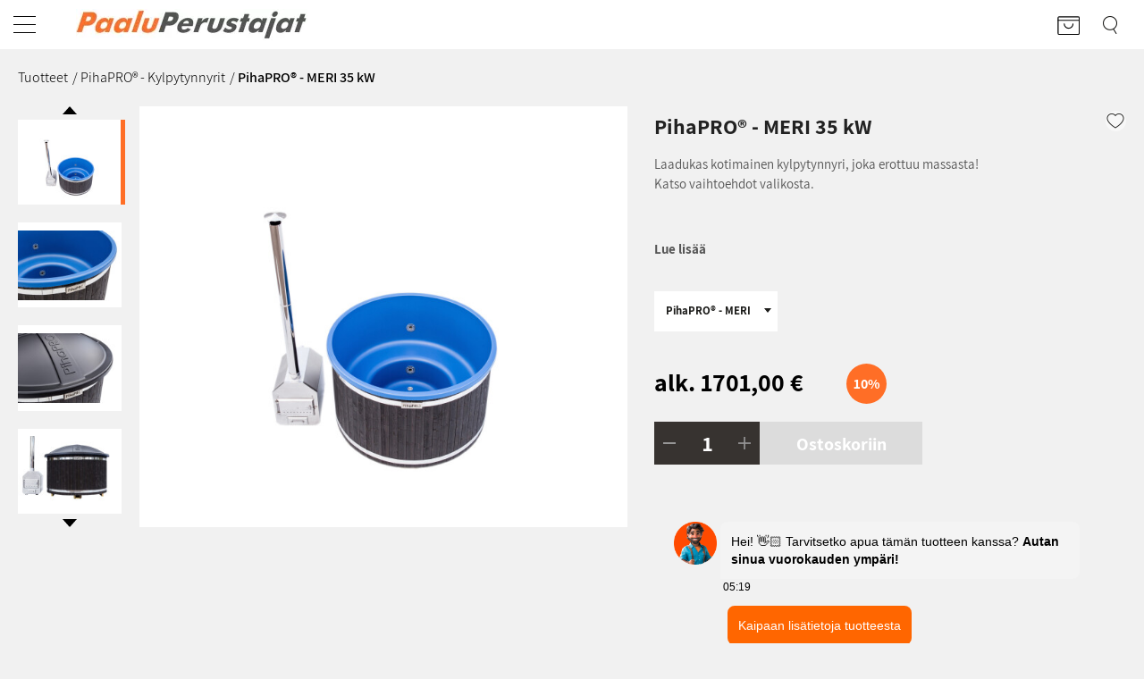

--- FILE ---
content_type: text/html; charset=utf-8
request_url: https://www.paaluperustajat.fi/tuotteet/pihapro-kylpytynnyrit/pihapro-meri-35-kw
body_size: 9962
content:
<!DOCTYPE html>
<html lang="fi-FI" data-edit-lang="fi-FI">
	<head>
		<base href="https://www.paaluperustajat.fi/"><!--[if lte IE 6]></base><![endif]-->
		<title>PihaPRO® - MERI kylpytynnyri.  PihaPRO® - Suomessa valmistettu! &raquo; Paaluperustajat</title>
		<meta charset="utf-8">
		<meta name="viewport" content="width=device-width, initial-scale=1.0">
		<meta http-equiv="Content-Type" content="text/html; charset=utf-8">
		<meta http-equiv="X-UA-Compatible" content="IE=edge" />
		<meta name="generator" content="WebAdmin - http://www.creamarketing.com" />
<meta http-equiv="Content-type" content="text/html; charset=utf-8" />
<meta name="description" content="PihaPRO® - laadukas kylpytynnyri, valmistettu Suomessa, suoraan valmistajalta ilman välikäsiä" />
<link rel="canonical" href="https://www.paaluperustajat.fi/tuotteet/pihapro-kylpytynnyrit/pihapro-meri-35-kw" />


    <link rel="alternate" hreflang="fi-fi" href="https://www.paaluperustajat.fi/tuotteet/pihapro-kylpytynnyrit/pihapro-meri-35-kw" />

    <link rel="alternate" hreflang="sv-fi" href="https://www.paaluperustajat.fi/sv/produkter/pihapro-badtunnor/pihapro-meri-35-kw" />

<meta name="twitter:card" content="summary_large_image" />

	<meta property="og:site_name" content="Paaluperustajat" />


	<meta property="og:title" content="PihaPRO® - MERI kylpytynnyri.  PihaPRO® - Suomessa valmistettu!" />


	<meta property="og:description" content="PihaPRO® - laadukas kylpytynnyri, valmistettu Suomessa, suoraan valmistajalta ilman välikäsiä" />


	<meta property="og:image" content="https://www.paaluperustajat.fi/assets/ProductCatalog/1/SilverShop_Page_Product-107/PihaPRO-MERI-35-kW__PadWzEyMDAsNjMwLCJGRkZGRkYiLDBd_FillWzEyMDAsNjMwXQ.jpg" />
	<meta property="og:image:type" content="image/jpg" />
	<meta property="og:image:width" content="1200" />
	<meta property="og:image:height" content="630" />


	<meta property="og:url" content="https://www.paaluperustajat.fi/tuotteet/pihapro-kylpytynnyrit/pihapro-meri-35-kw" />

        <link rel="apple-touch-icon" sizes="180x180" href="/resources/themes/paaluperustajat/client/dist/images/favicon/apple-touch-icon.png?m=1735652544">
        <link rel="icon" type="image/png" sizes="32x32" href="/resources/themes/paaluperustajat/client/dist/images/favicon/favicon-32x32.png?m=1735652544">
        <link rel="icon" type="image/png" sizes="16x16" href="/resources/themes/paaluperustajat/client/dist/images/favicon/favicon-16x16.png?m=1735652544">
        <link rel="manifest" href="/resources/themes/paaluperustajat/client/dist/images/favicon/site.webmanifest?m=1735652544">
        <meta name="msapplication-TileColor" content="#ff0000">
        <meta name="theme-color" content="#ffffff">
		


		


	<link rel="stylesheet" type="text/css" href="/resources/themes/shoptheme/client/dist/styles/bundle.css?m=1735652567" />
<link rel="stylesheet" type="text/css" href="/resources/themes/paaluperustajat/client/dist/styles/bundle.css?m=1753792591" />
</head>
	
    <body class="Creamarketing\SilverShop\Model\ProductCatalogPage " lang="fi-FI" data-edit-lang="fi-FI" data-pagejsondata="tuotteet/pihapro-kylpytynnyrit/pihapro-meri-35-kw/page-data.json">
        <div id="PagePlaceholderTop"></div>
		
		<header class="header" role="banner">
    <div class="header-inner">
        <div class="top-bar">
            <div class="top-bar-content">
                <div class="content-left">
                    <span>Soita meille: 044 356 9000 </span>
                </div>
                <div class="content-center">
                    <span>Nopea toimitus</span>
                    <span></span>
                </div>
                <div class="content-right">
                    <span>
	<div id="PageTranslations">
		<ul class="translations">
			
				<li class="translation fi-fi" data-locale="fi-fi">
					<a class="current" href="https://www.paaluperustajat.fi/tuotteet/pihapro-kylpytynnyrit/pihapro-meri-35-kw" hreflang="fi-fi" title="Suomeksi">Suomeksi</a>
				</li>
			
				<li class="translation sv-fi" data-locale="sv-fi">
					<a class="link" href="https://www.paaluperustajat.fi/sv/produkter/pihapro-badtunnor/pihapro-meri-35-kw" hreflang="sv-fi" title="På svenska">På svenska</a>
				</li>
			
		</ul>
	</div>
</span>
                </div>
            </div>
        </div>
        <div class="header-container">
            <div class="brand-container">
                <a href="/" class="brand" rel="home">
                    
                        <picture class="imageembed-image">
                            <source data-srcset="/assets/Uploads/Logo-fi_cropped__ScaleMaxWidthWzE0NV0_WebP~jpg.webp" media="(max-width: 480px)" type="image/webp" />
                            <source data-srcset="/assets/Uploads/Logo-fi_cropped__ScaleMaxWidthWzE0NV0.jpg" media="(max-width: 480px)" />
                            <source data-srcset="/assets/Uploads/Logo-fi_cropped__ScaleMaxWidthWzI1OV0_WebP~jpg.webp" media="(max-width: 1365px)" type="image/webp" />
                            <source data-srcset="/assets/Uploads/Logo-fi_cropped__ScaleMaxWidthWzI1OV0.jpg" media="(max-width: 1365px)" />
                            <source data-srcset="/assets/Uploads/Logo-fi_cropped__ScaleMaxWidthWzI5N10_WebP~jpg.webp" type="image/webp" />
                            <img class="lazyload logo" src="resources/themes/shoptheme/client/dist/images/placeholder.png" data-expand="0" data-src="/assets/Uploads/Logo-fi_cropped__ScaleMaxWidthWzI5N10.jpg" width="297" height="80" data-object-fit alt="Paaluperustajat Brand Logo"/>
                        </picture>
                    				
                </a>
            </div>
            <div class="content">
                <div class="header-search">
                    
                        <div id="HeaderSearchForm" class="header-search">
	<div class="header-search-inner">
		<span class="search-dropdown-icon"></span>
		<div class="search-bar">
			
<form id="Form_SearchForm" action="/haku/SearchForm/" method="GET" enctype="application/x-www-form-urlencoded" autocomplete="off">

	
	<p id="Form_SearchForm_error" class="message " style="display: none"></p>
	

	<fieldset>
		
		
			<div id="Form_SearchForm_Search_Holder" class="field text form-group--no-label">
	
	<div class="middleColumn">
		<input type="search" name="Search" class="text form-group--no-label" id="Form_SearchForm_Search" placeholder="Hae" aria-label="Hae" data-minimum-search-length="3" />
	</div>
	
	
	
</div>

		
			<div id="AjaxSearchResults" data-url="/haku/SearchForm/field/Results/Search" data-searchurl="https://www.paaluperustajat.fi/haku/AdvancedSearchForm"></div>
		
		<div class="clear"><!-- --></div>
	</fieldset>

	
	<div class="btn-toolbar">
		
			<input type="submit" name="action_FulltextSearch" value="Hae" class="action" id="Form_SearchForm_action_FulltextSearch" />
		
	</div>
	

</form>


		</div>	
	</div>
</div> 
                    
                </div>
                <div class="header-options">
                    <div class="login">
                        	
                            <a class="loginbutton" href="Security/login">
                                <span class="login">
                                    Kirjaudu
                                </span>
                                <img class="lazyload" src="resources/themes/shoptheme/client/dist/images/placeholder.png" data-src="resources/themes/shoptheme/client/dist/images/icons/log_in.png" width="19" height="19" alt="Log in" />
                            </a>
                        		
                    </div>
                    <div id="HeaderFavorites" class="HeaderFavorites">
    <a href="/suosikit/" class="FavoritesIcon">
        <span class="name">Oma lista</span>
        <img class="lazyload" src="resources/themes/shoptheme/client/dist/images/placeholder.png" data-src="resources/themes/shoptheme/client/dist/images/icons/favorites.png" width="22" height="19" alt="Oma lista" />
    </a> 
</div>
                    <div id="CartOverlay"></div>
                    <div id="HeaderCart" data-render-link="/tuotteet/RenderHeaderCart">
    
		<span class="name">Ostoskori</span>
        
    	<svg width="28" height="28" viewBox="0 0 25 25" fill="none" xmlns="http://www.w3.org/2000/svg">
			<rect x="3.5" y="5.25" width="21" height="17.5" rx="0.875" stroke="black" stroke-width="1" stroke-linecap="round" stroke-linejoin="round"/>
			<path d="M3.5 8.75H24.5" stroke="black" stroke-width="1" stroke-linecap="round" stroke-linejoin="round"/>
			<path d="M18.375 12.25C18.375 14.6662 16.4162 16.625 14 16.625C11.5838 16.625 9.625 14.6662 9.625 12.25" stroke="black" stroke-width="1" stroke-linecap="round" stroke-linejoin="round"/>
		</svg>    
		<span id="ProductCartCount" data-product-count="">  </span>  
	
	<div id="CartContent">
		<div class="sidecart" data-render-link="/tuotteet/RenderCart">
	<h3>
		<a href="/cart/"> Ostoskori </a>
	</h3>
	
	<a class="cart-edit-cart" href="/cart/">
		Muokkaa ostoskoria 
		<span class="checkout-arrow"> -&rsaquo; </span> 
	</a>
			
	
	
		<div class="cart-items-list">
			<div class="cart-item">
				<p class="noItems">Ostoskorissa ei ole tuotteita.</p>
			</div>
		</div>
	
</div>




		
	</div>

</div>
                </div>

                <div class="mobile-search-icon">
                    <img class="icon lazyload" src="resources/themes/shoptheme/client/dist/images/placeholder.png" data-src="resources/themes/shoptheme/client/dist/images/icons/search_mobile.png" width="16" height="20" alt="Search glass image" />
                </div>
                <div class="navigation-container">
                    <div class="scroll-left menu-icons"></div>
                    <div class="scroll-wrapper">
                        <div id="MobileMenu" class="menu-icon-menu"></div>
                        <nav class="primary">
                            <div class="menu-tabs">
    <div class="name nav-icon active">
        <span>
            <img class="lazyload" src="resources/themes/shoptheme/client/dist/images/placeholder.png" data-src="resources/themes/shoptheme/client/dist/images/icons/home.png" width="20" height="20" alt="Valikko" />
        </span>
    </div>
    
        <div class="name lang-icon">
            <span>
                <img class="lazyload" src="resources/themes/shoptheme/client/dist/images/placeholder.png" data-src="resources/themes/shoptheme/client/dist/images/icons/lang_mob.png" width="20" height="20" alt="Kieli" />
            </span>
        </div>
    
    <div class="name fav-icon">
        <a href="/suosikit/">
            <span>
                <img class="lazyload" src="resources/themes/shoptheme/client/dist/images/placeholder.png" data-src="resources/themes/shoptheme/client/dist/images/icons/favorites.png" width="22" height="19" alt="Oma lista" />
            </span>
        </a>
    </div>
    <div class="name log-out-in-icon">
        
                <a class="loginbutton" href="Security/login">
                    <span>
                        <img class="lazyload" src="resources/themes/shoptheme/client/dist/images/placeholder.png" data-src="resources/themes/shoptheme/client/dist/images/icons/log_in.png" width="19" height="19" alt="Kirjaudu" />
                    </span>
                </a>
        
    </div>
</div>
<ul class="content-section navigation">
    	  
        <li class='current'>
	
		<div class="top-level-item">Tuotteet
            <span class="open-close top-level menu-icons nav-bar">
                <img class="lazyload nav-icon" data-expand="-10" src="resources/themes/shoptheme/client/dist/images/placeholder.png" data-src="resources/themes/shoptheme/client/dist/images/icons/black_arrow.png" width="16" height="16" alt="" />
            </span>
		</div>
    

	
		<div class="menu-content ">
            <ul id="Submenu-10" class="submenu" data-url="/tuotteet/RenderSubmenu">
    
</ul>

            <img class="menu-image lazyload" data-expand="-10" src="resources/themes/shoptheme/client/dist/images/placeholder.png" data-src="/assets/Uploads/Menu-Example__FillWzExMDAsNjAwXQ_WebP~jpg.webp" width="1100" height="600" />
			
            <div class="closeMenu">
                <img class="lazyload" data-expand="-10" src="" data-src="resources/themes/shoptheme/client/dist/images/icons/close.png" width="14" height="14" />
            </div>
		</div>
	
</li>
    	  
        <li data-linkingmode='24'>
	
        <div class="top-level-item">Asennus
            <span class="open-close top-level menu-icons nav-bar">
                <img class="lazyload nav-icon" data-expand="-10" src="resources/themes/shoptheme/client/dist/images/placeholder.png" data-src="resources/themes/shoptheme/client/dist/images/icons/black_arrow.png" width="16" height="16"  alt="" />
            </span>
        </div>
    

	
		<div class="menu-content ">
            
<ul id="Submenu-24" class="submenu" data-url="/asennus/RenderSubmenu">
    
</ul>

            
			
            <div class="closeMenu">
                <img class="lazyload" data-expand="-10" src="" data-src="resources/themes/shoptheme/client/dist/images/icons/close.png" width="14" height="14" />
            </div>
		</div>
	
</li>
    	  
        <li data-linkingmode='11'>
	
        
            <a href="/kampanjat/outlet-kampanja-2025">Kampanjat</a>
        
	

	
		<div class="menu-content campaign">
            
    <ul id="Submenu-11" class="submenu campaign-menu" data-url="/kampanjat/RenderSubmenu">
        
    </ul>

            
			
            <div class="closeMenu">
                <img class="lazyload" data-expand="-10" src="" data-src="resources/themes/shoptheme/client/dist/images/icons/close.png" width="14" height="14" />
            </div>
		</div>
	
</li>
    	  
        <li data-linkingmode='17'>
	
        
            <a href="/kysymyksia-ja-vastauksia/">Kysymyksiä ja vastauksia</a>  
        
	

	
</li>
    	  
        <li data-linkingmode='23'>
	
        
            <a href="/meista/">Meistä</a>  
        
	

	
</li>
    	  
        <li data-linkingmode='13'>
	
        
            <a href="/ota-yhteytta/">Ota yhteyttä</a>  
        
	

	
</li>
    	  
        <li data-linkingmode='22'>
	
        
            <a href="/asiakaspalvelu/">Asiakaspalvelu</a>  
        
	

	
</li>
    	  
        <li data-linkingmode='31'>
	
        
            <a href="/blogi/">Blogi</a>  
        
	

	
</li>
    
</ul>
                            <div class="content-section language">
                                
	<div id="PageTranslations">
		<ul class="translations">
			
				<li class="translation fi-fi" data-locale="fi-fi">
					<a class="current" href="https://www.paaluperustajat.fi/tuotteet/pihapro-kylpytynnyrit/pihapro-meri-35-kw" hreflang="fi-fi" title="Suomeksi">Suomeksi</a>
				</li>
			
				<li class="translation sv-fi" data-locale="sv-fi">
					<a class="link" href="https://www.paaluperustajat.fi/sv/produkter/pihapro-badtunnor/pihapro-meri-35-kw" hreflang="sv-fi" title="På svenska">På svenska</a>
				</li>
			
		</ul>
	</div>

                            </div>
                        </nav>
                    </div>
                    <div class="scroll-right menu-icons"></div>
                </div>
            </div>
            <div id="AddedProductPopup" class="typography">
	<div class="infotext">
		Tuote lisätty:
	</div>
	<div id="AddedProduct">
	</div>
	
	<div class="buttons">
		<span class="continuelink" onclick="javascript:jQuery('#AddedProductPopup').hide();">
            Jatka ostamista
		</span>
	
		<a class="cart-checkout" href="/kassa/">
			Kassa 
		</a>
		
	</div>
</div>
        </div>
    </div>
</header>
		
		<div class="main" role="main">
			<div class="layout columns-1">
				




<div class="content-container">
	

	<article class="typography clear">
		
			
	<div id="Product">
		<script type="application/ld+json">{"@context":"https:\/\/schema.org\/","@type":"Product","name":"PihaPRO\u00ae - MERI 35 kW","sku":null,"url":"https:\/\/www.paaluperustajat.fi\/tuotteet\/pihapro-kylpytynnyrit\/pihapro-meri-35-kw","identifier":"https:\/\/www.paaluperustajat.fi\/tuotteet\/pihapro-kylpytynnyrit\/pihapro-meri-35-kw","description":"<p>Laadukas kotimainen kylpytynnyri, joka erottuu massasta!&nbsp;<\/p>\n<p>Katso vaihtoehdot valikosta.<\/p>\n<p>&nbsp;<\/p>\n<p>&nbsp;<\/p>","brand":null,"offers":{"@type":"Offer","priceCurrency":"EUR","price":1701,"availability":"Instock","url":"https:\/\/www.paaluperustajat.fi\/tuotteet\/pihapro-kylpytynnyrit\/pihapro-meri-35-kw"},"image":["https:\/\/www.paaluperustajat.fi\/assets\/ProductCatalog\/1\/SilverShop_Page_Product-107\/PihaPRO-MERI-35-kW.jpg","https:\/\/www.paaluperustajat.fi\/assets\/ProductCatalog\/1\/SilverShop_Page_Product-107\/PihaPRO-MERI-35-kW-v2.jpg","https:\/\/www.paaluperustajat.fi\/assets\/ProductCatalog\/1\/SilverShop_Page_Product-107\/PihaPRO-MERI-35-kW-v3.jpg","https:\/\/www.paaluperustajat.fi\/assets\/ProductCatalog\/1\/SilverShop_Page_Product-107\/PihaPRO-MERI-35-kW-v4.jpg","https:\/\/www.paaluperustajat.fi\/assets\/ProductCatalog\/1\/SilverShop_Page_Product-107\/PihaPRO-MERI-35-kW-v5.jpg","https:\/\/www.paaluperustajat.fi\/assets\/ProductCatalog\/1\/SilverShop_Page_Product-107\/PihaPRO-MERI-35-kW-v6.jpg","https:\/\/www.paaluperustajat.fi\/assets\/ProductCatalog\/1\/SilverShop_Page_Product-107\/PihaPRO-MERI-35-kW-v7.jpg","https:\/\/www.paaluperustajat.fi\/assets\/ProductCatalog\/1\/SilverShop_Page_Product-107\/PihaPRO-MERI-35-kW-v8.jpg"],"model":[{"@type":"ProductModel","sku":null,"name":"PihaPRO\u00ae - MERI: PihaPRO\u00ae - MERI (ilman kantta)","description":"<p>Laadukas kotimainen kylpytynnyri, joka erottuu massasta!&nbsp;<\/p>\n<p>Katso vaihtoehdot valikosta.<\/p>\n<p>&nbsp;<\/p>\n<p>&nbsp;<\/p>","url":"https:\/\/www.paaluperustajat.fi\/tuotteet\/pihapro-kylpytynnyrit\/pihapro-meri-35-kw#variation-132","identifier":"https:\/\/www.paaluperustajat.fi\/tuotteet\/pihapro-kylpytynnyrit\/pihapro-meri-35-kw#variation-132","brand":null,"image":[],"offers":{"@type":"Offer","priceCurrency":"EUR","price":1701,"availability":"InStock","url":"https:\/\/www.paaluperustajat.fi\/tuotteet\/pihapro-kylpytynnyrit\/pihapro-meri-35-kw#variation-132"},"additionalProperty":[{"@type":"PropertyValue","name":"PihaPRO\u00ae - MERI","value":"PihaPRO\u00ae - MERI (ilman kantta)"}]},{"@type":"ProductModel","sku":null,"name":"PihaPRO\u00ae - MERI: PihaPRO\u00ae - MERI + Winter-eristys (ilman kantta)","description":"<p>Laadukas kotimainen kylpytynnyri, joka erottuu massasta!&nbsp;<\/p>\n<p>Katso vaihtoehdot valikosta.<\/p>\n<p>&nbsp;<\/p>\n<p>&nbsp;<\/p>","url":"https:\/\/www.paaluperustajat.fi\/tuotteet\/pihapro-kylpytynnyrit\/pihapro-meri-35-kw#variation-133","identifier":"https:\/\/www.paaluperustajat.fi\/tuotteet\/pihapro-kylpytynnyrit\/pihapro-meri-35-kw#variation-133","brand":null,"image":[],"offers":{"@type":"Offer","priceCurrency":"EUR","price":1782,"availability":"InStock","url":"https:\/\/www.paaluperustajat.fi\/tuotteet\/pihapro-kylpytynnyrit\/pihapro-meri-35-kw#variation-133"},"additionalProperty":[{"@type":"PropertyValue","name":"PihaPRO\u00ae - MERI","value":"PihaPRO\u00ae - MERI + Winter-eristys (ilman kantta)"}]},{"@type":"ProductModel","sku":null,"name":"PihaPRO\u00ae - MERI: PihaPRO\u00ae - MERI + Muovikansi","description":"<p>Laadukas kotimainen kylpytynnyri, joka erottuu massasta!&nbsp;<\/p>\n<p>Katso vaihtoehdot valikosta.<\/p>\n<p>&nbsp;<\/p>\n<p>&nbsp;<\/p>","url":"https:\/\/www.paaluperustajat.fi\/tuotteet\/pihapro-kylpytynnyrit\/pihapro-meri-35-kw#variation-134","identifier":"https:\/\/www.paaluperustajat.fi\/tuotteet\/pihapro-kylpytynnyrit\/pihapro-meri-35-kw#variation-134","brand":null,"image":[],"offers":{"@type":"Offer","priceCurrency":"EUR","price":1881,"availability":"InStock","url":"https:\/\/www.paaluperustajat.fi\/tuotteet\/pihapro-kylpytynnyrit\/pihapro-meri-35-kw#variation-134"},"additionalProperty":[{"@type":"PropertyValue","name":"PihaPRO\u00ae - MERI","value":"PihaPRO\u00ae - MERI + Muovikansi"}]},{"@type":"ProductModel","sku":null,"name":"PihaPRO\u00ae - MERI: PihaPRO\u00ae - MERI + Winter-eristys + Muovikansi","description":"<p>Laadukas kotimainen kylpytynnyri, joka erottuu massasta!&nbsp;<\/p>\n<p>Katso vaihtoehdot valikosta.<\/p>\n<p>&nbsp;<\/p>\n<p>&nbsp;<\/p>","url":"https:\/\/www.paaluperustajat.fi\/tuotteet\/pihapro-kylpytynnyrit\/pihapro-meri-35-kw#variation-135","identifier":"https:\/\/www.paaluperustajat.fi\/tuotteet\/pihapro-kylpytynnyrit\/pihapro-meri-35-kw#variation-135","brand":null,"image":[],"offers":{"@type":"Offer","priceCurrency":"EUR","price":1962,"availability":"InStock","url":"https:\/\/www.paaluperustajat.fi\/tuotteet\/pihapro-kylpytynnyrit\/pihapro-meri-35-kw#variation-135"},"additionalProperty":[{"@type":"PropertyValue","name":"PihaPRO\u00ae - MERI","value":"PihaPRO\u00ae - MERI + Winter-eristys + Muovikansi"}]}]}</script>
		<div class="product-block full-width">
			<div class="product-breadcrumbs"> 
	
		
			<a href="/tuotteet/" class="breadcrumb-1">Tuotteet</a>
		
	
		
			<a href="/tuotteet/pihapro-kylpytynnyrit" class="breadcrumb-2">PihaPRO® - Kylpytynnyrit</a>
		
	
		
			PihaPRO® - MERI 35 kW
		
	
 </div>
		</div>
		
		<div class="product-block left-side product-images">
			
				
				
				<div class="product-slideshow">
					
						<div class="product-slideshow-slide">
                            <a data-fancybox="gallery" data-caption="PihaPRO® - MERI 35 kW" href="/assets/ProductCatalog/1/SilverShop_Page_Product-107/PihaPRO-MERI-35-kW.jpg" title="PihaPRO® - MERI 35 kW"> 
                                <picture>
                                    <source srcset="/assets/ProductCatalog/1/SilverShop_Page_Product-107/PihaPRO-MERI-35-kW__PadWzQ2MCwzODcsIkZGRkZGRiIsMF0_WebP~jpg.webp" media="(max-width: 480px)" type="image/webp" />
                                    <source srcset="/assets/ProductCatalog/1/SilverShop_Page_Product-107/PihaPRO-MERI-35-kW__PadWzQ2MCwzODcsIkZGRkZGRiIsMF0.jpg" media="(max-width: 480px)" />
                                    <source srcset="/assets/ProductCatalog/1/SilverShop_Page_Product-107/PihaPRO-MERI-35-kW__PadWzc2MCw2MDAsIkZGRkZGRiIsMF0.jpg" media="(max-width: 800px)" />
                                    <source srcset="/assets/ProductCatalog/1/SilverShop_Page_Product-107/PihaPRO-MERI-35-kW__PadWzY4Miw1NzQsIkZGRkZGRiIsMF0.jpg" media="(max-width: 1279px)" />
                                    <img class="lazyload productImage" data-variation="" data-attributes="" src="/assets/ProductCatalog/1/SilverShop_Page_Product-107/PihaPRO-MERI-35-kW__PadWzY5Niw2MDAsIkZGRkZGRiIsMF0.jpg" width="696" height="600" alt="PihaPRO® - MERI 35 kW kuva" />
                                </picture>
                            </a>
		            	</div>
		            
						<div class="product-slideshow-slide">
                            <a data-fancybox="gallery" data-caption="PihaPRO® - MERI 35 kW" href="/assets/ProductCatalog/1/SilverShop_Page_Product-107/PihaPRO-MERI-35-kW-v2.jpg" title="PihaPRO® - MERI 35 kW"> 
                                <picture>
                                    <source data-srcset="/assets/ProductCatalog/1/SilverShop_Page_Product-107/PihaPRO-MERI-35-kW-v2__PadWzQ2MCwzODcsIkZGRkZGRiIsMF0_WebP~jpg.webp" media="(max-width: 480px)" type="image/webp" />
                                    <source data-srcset="/assets/ProductCatalog/1/SilverShop_Page_Product-107/PihaPRO-MERI-35-kW-v2__PadWzQ2MCwzODcsIkZGRkZGRiIsMF0.jpg" media="(max-width: 480px)" />
                                    <source data-srcset="/assets/ProductCatalog/1/SilverShop_Page_Product-107/PihaPRO-MERI-35-kW-v2__PadWzc2MCw2MDAsIkZGRkZGRiIsMF0.jpg" media="(max-width: 800px)" />
                                    <source data-srcset="/assets/ProductCatalog/1/SilverShop_Page_Product-107/PihaPRO-MERI-35-kW-v2__PadWzY4Miw1NzQsIkZGRkZGRiIsMF0.jpg" media="(max-width: 1279px)" />
                                    <img class="lazyload productImage" data-variation="" data-attributes="" src="resources/themes/shoptheme/client/dist/images/placeholder.png" data-expand="-10" data-src="/assets/ProductCatalog/1/SilverShop_Page_Product-107/PihaPRO-MERI-35-kW-v2__PadWzY5Niw2MDAsIkZGRkZGRiIsMF0.jpg" width="696" height="600" alt="PihaPRO® - MERI 35 kW kuva" />
                                </picture>
                            </a>
		            	</div>
		            
						<div class="product-slideshow-slide">
                            <a data-fancybox="gallery" data-caption="PihaPRO® - MERI 35 kW" href="/assets/ProductCatalog/1/SilverShop_Page_Product-107/PihaPRO-MERI-35-kW-v3.jpg" title="PihaPRO® - MERI 35 kW"> 
                                <picture>
                                    <source data-srcset="/assets/ProductCatalog/1/SilverShop_Page_Product-107/PihaPRO-MERI-35-kW-v3__PadWzQ2MCwzODcsIkZGRkZGRiIsMF0_WebP~jpg.webp" media="(max-width: 480px)" type="image/webp" />
                                    <source data-srcset="/assets/ProductCatalog/1/SilverShop_Page_Product-107/PihaPRO-MERI-35-kW-v3__PadWzQ2MCwzODcsIkZGRkZGRiIsMF0.jpg" media="(max-width: 480px)" />
                                    <source data-srcset="/assets/ProductCatalog/1/SilverShop_Page_Product-107/PihaPRO-MERI-35-kW-v3__PadWzc2MCw2MDAsIkZGRkZGRiIsMF0.jpg" media="(max-width: 800px)" />
                                    <source data-srcset="/assets/ProductCatalog/1/SilverShop_Page_Product-107/PihaPRO-MERI-35-kW-v3__PadWzY4Miw1NzQsIkZGRkZGRiIsMF0.jpg" media="(max-width: 1279px)" />
                                    <img class="lazyload productImage" data-variation="" data-attributes="" src="resources/themes/shoptheme/client/dist/images/placeholder.png" data-expand="-10" data-src="/assets/ProductCatalog/1/SilverShop_Page_Product-107/PihaPRO-MERI-35-kW-v3__PadWzY5Niw2MDAsIkZGRkZGRiIsMF0.jpg" width="696" height="600" alt="PihaPRO® - MERI 35 kW kuva" />
                                </picture>
                            </a>
		            	</div>
		            
						<div class="product-slideshow-slide">
                            <a data-fancybox="gallery" data-caption="PihaPRO® - MERI 35 kW" href="/assets/ProductCatalog/1/SilverShop_Page_Product-107/PihaPRO-MERI-35-kW-v4.jpg" title="PihaPRO® - MERI 35 kW"> 
                                <picture>
                                    <source data-srcset="/assets/ProductCatalog/1/SilverShop_Page_Product-107/PihaPRO-MERI-35-kW-v4__PadWzQ2MCwzODcsIkZGRkZGRiIsMF0_WebP~jpg.webp" media="(max-width: 480px)" type="image/webp" />
                                    <source data-srcset="/assets/ProductCatalog/1/SilverShop_Page_Product-107/PihaPRO-MERI-35-kW-v4__PadWzQ2MCwzODcsIkZGRkZGRiIsMF0.jpg" media="(max-width: 480px)" />
                                    <source data-srcset="/assets/ProductCatalog/1/SilverShop_Page_Product-107/PihaPRO-MERI-35-kW-v4__PadWzc2MCw2MDAsIkZGRkZGRiIsMF0.jpg" media="(max-width: 800px)" />
                                    <source data-srcset="/assets/ProductCatalog/1/SilverShop_Page_Product-107/PihaPRO-MERI-35-kW-v4__PadWzY4Miw1NzQsIkZGRkZGRiIsMF0.jpg" media="(max-width: 1279px)" />
                                    <img class="lazyload productImage" data-variation="" data-attributes="" src="resources/themes/shoptheme/client/dist/images/placeholder.png" data-expand="-10" data-src="/assets/ProductCatalog/1/SilverShop_Page_Product-107/PihaPRO-MERI-35-kW-v4__PadWzY5Niw2MDAsIkZGRkZGRiIsMF0.jpg" width="696" height="600" alt="PihaPRO® - MERI 35 kW kuva" />
                                </picture>
                            </a>
		            	</div>
		            
						<div class="product-slideshow-slide">
                            <a data-fancybox="gallery" data-caption="PihaPRO® - MERI 35 kW" href="/assets/ProductCatalog/1/SilverShop_Page_Product-107/PihaPRO-MERI-35-kW-v5.jpg" title="PihaPRO® - MERI 35 kW"> 
                                <picture>
                                    <source data-srcset="/assets/ProductCatalog/1/SilverShop_Page_Product-107/PihaPRO-MERI-35-kW-v5__PadWzQ2MCwzODcsIkZGRkZGRiIsMF0_WebP~jpg.webp" media="(max-width: 480px)" type="image/webp" />
                                    <source data-srcset="/assets/ProductCatalog/1/SilverShop_Page_Product-107/PihaPRO-MERI-35-kW-v5__PadWzQ2MCwzODcsIkZGRkZGRiIsMF0.jpg" media="(max-width: 480px)" />
                                    <source data-srcset="/assets/ProductCatalog/1/SilverShop_Page_Product-107/PihaPRO-MERI-35-kW-v5__PadWzc2MCw2MDAsIkZGRkZGRiIsMF0.jpg" media="(max-width: 800px)" />
                                    <source data-srcset="/assets/ProductCatalog/1/SilverShop_Page_Product-107/PihaPRO-MERI-35-kW-v5__PadWzY4Miw1NzQsIkZGRkZGRiIsMF0.jpg" media="(max-width: 1279px)" />
                                    <img class="lazyload productImage" data-variation="" data-attributes="" src="resources/themes/shoptheme/client/dist/images/placeholder.png" data-expand="-10" data-src="/assets/ProductCatalog/1/SilverShop_Page_Product-107/PihaPRO-MERI-35-kW-v5__PadWzY5Niw2MDAsIkZGRkZGRiIsMF0.jpg" width="696" height="600" alt="PihaPRO® - MERI 35 kW kuva" />
                                </picture>
                            </a>
		            	</div>
		            
						<div class="product-slideshow-slide">
                            <a data-fancybox="gallery" data-caption="PihaPRO® - MERI 35 kW" href="/assets/ProductCatalog/1/SilverShop_Page_Product-107/PihaPRO-MERI-35-kW-v6.jpg" title="PihaPRO® - MERI 35 kW"> 
                                <picture>
                                    <source data-srcset="/assets/ProductCatalog/1/SilverShop_Page_Product-107/PihaPRO-MERI-35-kW-v6__PadWzQ2MCwzODcsIkZGRkZGRiIsMF0_WebP~jpg.webp" media="(max-width: 480px)" type="image/webp" />
                                    <source data-srcset="/assets/ProductCatalog/1/SilverShop_Page_Product-107/PihaPRO-MERI-35-kW-v6__PadWzQ2MCwzODcsIkZGRkZGRiIsMF0.jpg" media="(max-width: 480px)" />
                                    <source data-srcset="/assets/ProductCatalog/1/SilverShop_Page_Product-107/PihaPRO-MERI-35-kW-v6__PadWzc2MCw2MDAsIkZGRkZGRiIsMF0.jpg" media="(max-width: 800px)" />
                                    <source data-srcset="/assets/ProductCatalog/1/SilverShop_Page_Product-107/PihaPRO-MERI-35-kW-v6__PadWzY4Miw1NzQsIkZGRkZGRiIsMF0.jpg" media="(max-width: 1279px)" />
                                    <img class="lazyload productImage" data-variation="" data-attributes="" src="resources/themes/shoptheme/client/dist/images/placeholder.png" data-expand="-10" data-src="/assets/ProductCatalog/1/SilverShop_Page_Product-107/PihaPRO-MERI-35-kW-v6__PadWzY5Niw2MDAsIkZGRkZGRiIsMF0.jpg" width="696" height="600" alt="PihaPRO® - MERI 35 kW kuva" />
                                </picture>
                            </a>
		            	</div>
		            
						<div class="product-slideshow-slide">
                            <a data-fancybox="gallery" data-caption="PihaPRO® - MERI 35 kW" href="/assets/ProductCatalog/1/SilverShop_Page_Product-107/PihaPRO-MERI-35-kW-v7.jpg" title="PihaPRO® - MERI 35 kW"> 
                                <picture>
                                    <source data-srcset="/assets/ProductCatalog/1/SilverShop_Page_Product-107/PihaPRO-MERI-35-kW-v7__PadWzQ2MCwzODcsIkZGRkZGRiIsMF0_WebP~jpg.webp" media="(max-width: 480px)" type="image/webp" />
                                    <source data-srcset="/assets/ProductCatalog/1/SilverShop_Page_Product-107/PihaPRO-MERI-35-kW-v7__PadWzQ2MCwzODcsIkZGRkZGRiIsMF0.jpg" media="(max-width: 480px)" />
                                    <source data-srcset="/assets/ProductCatalog/1/SilverShop_Page_Product-107/PihaPRO-MERI-35-kW-v7__PadWzc2MCw2MDAsIkZGRkZGRiIsMF0.jpg" media="(max-width: 800px)" />
                                    <source data-srcset="/assets/ProductCatalog/1/SilverShop_Page_Product-107/PihaPRO-MERI-35-kW-v7__PadWzY4Miw1NzQsIkZGRkZGRiIsMF0.jpg" media="(max-width: 1279px)" />
                                    <img class="lazyload productImage" data-variation="" data-attributes="" src="resources/themes/shoptheme/client/dist/images/placeholder.png" data-expand="-10" data-src="/assets/ProductCatalog/1/SilverShop_Page_Product-107/PihaPRO-MERI-35-kW-v7__PadWzY5Niw2MDAsIkZGRkZGRiIsMF0.jpg" width="696" height="600" alt="PihaPRO® - MERI 35 kW kuva" />
                                </picture>
                            </a>
		            	</div>
		            
						<div class="product-slideshow-slide">
                            <a data-fancybox="gallery" data-caption="PihaPRO® - MERI 35 kW" href="/assets/ProductCatalog/1/SilverShop_Page_Product-107/PihaPRO-MERI-35-kW-v8.jpg" title="PihaPRO® - MERI 35 kW"> 
                                <picture>
                                    <source data-srcset="/assets/ProductCatalog/1/SilverShop_Page_Product-107/PihaPRO-MERI-35-kW-v8__PadWzQ2MCwzODcsIkZGRkZGRiIsMF0_WebP~jpg.webp" media="(max-width: 480px)" type="image/webp" />
                                    <source data-srcset="/assets/ProductCatalog/1/SilverShop_Page_Product-107/PihaPRO-MERI-35-kW-v8__PadWzQ2MCwzODcsIkZGRkZGRiIsMF0.jpg" media="(max-width: 480px)" />
                                    <source data-srcset="/assets/ProductCatalog/1/SilverShop_Page_Product-107/PihaPRO-MERI-35-kW-v8__PadWzc2MCw2MDAsIkZGRkZGRiIsMF0.jpg" media="(max-width: 800px)" />
                                    <source data-srcset="/assets/ProductCatalog/1/SilverShop_Page_Product-107/PihaPRO-MERI-35-kW-v8__PadWzY4Miw1NzQsIkZGRkZGRiIsMF0.jpg" media="(max-width: 1279px)" />
                                    <img class="lazyload productImage" data-variation="" data-attributes="" src="resources/themes/shoptheme/client/dist/images/placeholder.png" data-expand="-10" data-src="/assets/ProductCatalog/1/SilverShop_Page_Product-107/PihaPRO-MERI-35-kW-v8__PadWzY5Niw2MDAsIkZGRkZGRiIsMF0.jpg" width="696" height="600" alt="PihaPRO® - MERI 35 kW kuva" />
                                </picture>
                            </a>
		            	</div>
		            
	            </div>
	            
	            <div class="product-slide-nav-wrapper">
	            
	            	<div class="product-slide-up"></div>
	            
			            <div class="product-slideshow-nav">
                            
                                <a class="nav-slide" href="/tuotteet/pihapro-kylpytynnyrit/pihapro-meri-35-kw#" class="current">
                                    <img class="lazyload" data-expand="-1" data-variation="" data-attributes="" data-image-id="580" src="resources/themes/shoptheme/client/dist/images/placeholder.png" data-src="/assets/ProductCatalog/1/SilverShop_Page_Product-107/PihaPRO-MERI-35-kW__PadWzE1NCwxMzUsIkZGRkZGRiIsMF0.jpg" width="154" height="135"><div class="image-border current "></div>
                                </a>
		                    
                                <a class="nav-slide" href="/tuotteet/pihapro-kylpytynnyrit/pihapro-meri-35-kw#" >
                                    <img class="lazyload" data-expand="-1" data-variation="" data-attributes="" data-image-id="581" src="resources/themes/shoptheme/client/dist/images/placeholder.png" data-src="/assets/ProductCatalog/1/SilverShop_Page_Product-107/PihaPRO-MERI-35-kW-v2__PadWzE1NCwxMzUsIkZGRkZGRiIsMF0.jpg" width="154" height="135"><div class="image-border"></div>
                                </a>
		                    
                                <a class="nav-slide" href="/tuotteet/pihapro-kylpytynnyrit/pihapro-meri-35-kw#" >
                                    <img class="lazyload" data-expand="-1" data-variation="" data-attributes="" data-image-id="582" src="resources/themes/shoptheme/client/dist/images/placeholder.png" data-src="/assets/ProductCatalog/1/SilverShop_Page_Product-107/PihaPRO-MERI-35-kW-v3__PadWzE1NCwxMzUsIkZGRkZGRiIsMF0.jpg" width="154" height="135"><div class="image-border"></div>
                                </a>
		                    
                                <a class="nav-slide" href="/tuotteet/pihapro-kylpytynnyrit/pihapro-meri-35-kw#" >
                                    <img class="lazyload" data-expand="-1" data-variation="" data-attributes="" data-image-id="583" src="resources/themes/shoptheme/client/dist/images/placeholder.png" data-src="/assets/ProductCatalog/1/SilverShop_Page_Product-107/PihaPRO-MERI-35-kW-v4__PadWzE1NCwxMzUsIkZGRkZGRiIsMF0.jpg" width="154" height="135"><div class="image-border"></div>
                                </a>
		                    
                                <a class="nav-slide" href="/tuotteet/pihapro-kylpytynnyrit/pihapro-meri-35-kw#" >
                                    <img class="lazyload" data-expand="-1" data-variation="" data-attributes="" data-image-id="584" src="resources/themes/shoptheme/client/dist/images/placeholder.png" data-src="/assets/ProductCatalog/1/SilverShop_Page_Product-107/PihaPRO-MERI-35-kW-v5__PadWzE1NCwxMzUsIkZGRkZGRiIsMF0.jpg" width="154" height="135"><div class="image-border"></div>
                                </a>
		                    
                                <a class="nav-slide" href="/tuotteet/pihapro-kylpytynnyrit/pihapro-meri-35-kw#" >
                                    <img class="lazyload" data-expand="-1" data-variation="" data-attributes="" data-image-id="585" src="resources/themes/shoptheme/client/dist/images/placeholder.png" data-src="/assets/ProductCatalog/1/SilverShop_Page_Product-107/PihaPRO-MERI-35-kW-v6__PadWzE1NCwxMzUsIkZGRkZGRiIsMF0.jpg" width="154" height="135"><div class="image-border"></div>
                                </a>
		                    
                                <a class="nav-slide" href="/tuotteet/pihapro-kylpytynnyrit/pihapro-meri-35-kw#" >
                                    <img class="lazyload" data-expand="-1" data-variation="" data-attributes="" data-image-id="586" src="resources/themes/shoptheme/client/dist/images/placeholder.png" data-src="/assets/ProductCatalog/1/SilverShop_Page_Product-107/PihaPRO-MERI-35-kW-v7__PadWzE1NCwxMzUsIkZGRkZGRiIsMF0.jpg" width="154" height="135"><div class="image-border"></div>
                                </a>
		                    
                                <a class="nav-slide" href="/tuotteet/pihapro-kylpytynnyrit/pihapro-meri-35-kw#" >
                                    <img class="lazyload" data-expand="-1" data-variation="" data-attributes="" data-image-id="587" src="resources/themes/shoptheme/client/dist/images/placeholder.png" data-src="/assets/ProductCatalog/1/SilverShop_Page_Product-107/PihaPRO-MERI-35-kW-v8__PadWzE1NCwxMzUsIkZGRkZGRiIsMF0.jpg" width="154" height="135"><div class="image-border"></div>
                                </a>
		                    
		            	</div>
		       
	            	<div class="product-slide-down"></div>
	           
            	</div>
            
		</div>
		
        <div class="product-block right-side">
            <span id="ProductFavoriteStatus" class="heart product-action favorite" data-class="Product" data-favorite="false" data-id="107" data-url="/tuotteet//FavoriteProduct/">
    <img class="lazyload favorite-unselected" data-expand="-1" src="resources/themes/shoptheme/client/dist/images/placeholder.png" data-src="/resources/vendor/creamarketing/silvershop-webadmin/client/dist/images/icons/favorite_unselected.png?m=1735652563" width="20" height="20" />
    <img class="lazyload favorite-selected" data-expand="-1" src="resources/themes/shoptheme/client/dist/images/placeholder.png" data-src="/resources/vendor/creamarketing/silvershop-webadmin/client/dist/images/icons/favorite_selected.png?m=1735652563" width="20" height="20" />
</span>
            
			<h1 class="product-title"> PihaPRO® - MERI 35 kW </h1>
			
			
			
            
                <div id="short-description">
                    <div id="short-description-content"><p>Laadukas kotimainen kylpytynnyri, joka erottuu massasta!&nbsp;</p>
<p>Katso vaihtoehdot valikosta.</p>
<p>&nbsp;</p>
<p>&nbsp;</p></div>
                </div>
                
                    <div class="jump-to-description">
                        Lue lisää</h1>
                    </div>
                
            
		</div>
		
		
        <div class="product-block right-side">
            
			<div id="ProductActions">
    
    
<form id="VariationForm_AddProductForm" action="/tuotteet/pihapro-kylpytynnyrit/pihapro-meri-35-kw/AddProductForm" method="POST" enctype="application/x-www-form-urlencoded" class="addproductform add-to-cart">

	
	<p id="VariationForm_AddProductForm_error" class="message " style="display: none"></p>
	

	<fieldset>
		
		
			<div id="VariationForm_AddProductForm_ProductAttributes_8_Holder" class="field dropdown product-attribute-type">
	<label class="left" for="VariationForm_AddProductForm_ProductAttributes_8">PihaPRO® - MERI</label>
	<div class="middleColumn">
		<select name="ProductAttributes[8]" class="dropdown product-attribute-type no-chosen select2" id="VariationForm_AddProductForm_ProductAttributes_8" required="required" aria-required="true" data-id="8" data-placeholder="PihaPRO® - MERI" aria-label="PihaPRO® - MERI" data-language="fi">

	<option value=""
		 selected="selected"
		
		> 
	</option>

	<option value="27"
		
		
		>PihaPRO® - MERI (ilman kantta)
	</option>

	<option value="29"
		
		
		>PihaPRO® - MERI + Muovikansi
	</option>

	<option value="28"
		
		
		>PihaPRO® - MERI + Winter-eristys (ilman kantta)
	</option>

	<option value="30"
		
		
		>PihaPRO® - MERI + Winter-eristys + Muovikansi
	</option>

</select>
	</div>
	
	
	
</div>

		
			<div class="availability-title product-stock-holder product-stock-delivery">
    
</div>



    <div id="ProductPrice" class="product-price-tag">
        
            <div class="starting-price" style="display: none;"><span>alk.</span> 1701,00 €</div>
            <div class="price-value">
                
                    1611,00 €					        						        
                
            </div>
            <div class="original-price">
                
            </div>
            
            <div class="discounted" >
                <div class="starting-discount" style="display: none;">10%</div>
                <span class="discount-percent-product">10%</span>
            </div>
        
    </div>

		
			<div class="CompositeField field CompositeField composite form-group--no-label " id="VariationForm_AddProductForm_CombinedField_Holder">
	

	<button type="button" class="button minus" data-quantity="minus" data-field="Quantity">
    <img class="lazyload" data-expand="-1" src="resources/themes/shoptheme/client/dist/images/placeholder.png" data-src="resources/themes/shoptheme/client/dist/images/icons/minus.png" width="14" height="14" aria-hidden="true" />
</button>
	

	
		<div id="VariationForm_AddProductForm_Quantity_Holder" class="field numeric text">
	<label class="left" for="VariationForm_AddProductForm_Quantity">Määrä</label>
	<div class="middleColumn">
		<input type="text" name="Quantity" value="1" class="numeric text" id="VariationForm_AddProductForm_Quantity" required="required" aria-required="true" min="1" data-increment="1" aria-label="Määrä" />
	</div>
	
	
	
</div>

	

	
		<button type="button" class="button plus" data-quantity="plus" data-field="Quantity">
    <img class="lazyload" data-expand="-1" src="resources/themes/shoptheme/client/dist/images/placeholder.png" data-src="resources/themes/shoptheme/client/dist/images/icons/plus.png" width="14" height="14" aria-hidden="true" />
</button>
	

	
		<button type="submit" name="action_addtocart" value="Ostoskoriin" class="action disabled active" id="VariationForm_AddProductForm_action_addtocart" aria-label="Lisää ostoskoriin PihaPRO® - MERI 35 kW">
		<span>Ostoskoriin</span>
	</button>
</div>

		
			<input type="hidden" name="VariationOptions" value="[{&quot;id&quot;:132,&quot;price&quot;:&quot;1701,00&quot;,&quot;title&quot;:&quot;PihaPRO\u00ae - MERI: PihaPRO\u00ae - MERI (ilman kantta)&quot;,&quot;discountPercent&quot;:10,&quot;cheapestPrice&quot;:&quot;1701,00 \u20ac&quot;,&quot;savingsAmount&quot;:&quot;189,00 \u20ac&quot;,&quot;attributes&quot;:{&quot;8&quot;:27},&quot;canpurchase&quot;:true,&quot;stockmessage&quot;:&quot;&lt;div class=\&quot;availability-title product-stock-holder product-stock-delivery\&quot;&gt;\n    \n&lt;\/div&gt;\n\n&quot;,&quot;message&quot;:&quot;&quot;,&quot;internalItemID&quot;:null,&quot;originalPrice&quot;:&quot;1890,00&quot;},{&quot;id&quot;:133,&quot;price&quot;:&quot;1782,00&quot;,&quot;title&quot;:&quot;PihaPRO\u00ae - MERI: PihaPRO\u00ae - MERI + Winter-eristys (ilman kantta)&quot;,&quot;discountPercent&quot;:10,&quot;cheapestPrice&quot;:&quot;1782,00 \u20ac&quot;,&quot;savingsAmount&quot;:&quot;198,00 \u20ac&quot;,&quot;attributes&quot;:{&quot;8&quot;:28},&quot;canpurchase&quot;:true,&quot;stockmessage&quot;:&quot;&lt;div class=\&quot;availability-title product-stock-holder product-stock-delivery\&quot;&gt;\n    \n&lt;\/div&gt;\n\n&quot;,&quot;message&quot;:&quot;&quot;,&quot;internalItemID&quot;:null,&quot;originalPrice&quot;:&quot;1980,00&quot;},{&quot;id&quot;:134,&quot;price&quot;:&quot;1881,00&quot;,&quot;title&quot;:&quot;PihaPRO\u00ae - MERI: PihaPRO\u00ae - MERI + Muovikansi&quot;,&quot;discountPercent&quot;:10,&quot;cheapestPrice&quot;:&quot;1881,00 \u20ac&quot;,&quot;savingsAmount&quot;:&quot;209,00 \u20ac&quot;,&quot;attributes&quot;:{&quot;8&quot;:29},&quot;canpurchase&quot;:true,&quot;stockmessage&quot;:&quot;&lt;div class=\&quot;availability-title product-stock-holder product-stock-delivery\&quot;&gt;\n    \n&lt;\/div&gt;\n\n&quot;,&quot;message&quot;:&quot;&quot;,&quot;internalItemID&quot;:null,&quot;originalPrice&quot;:&quot;2090,00&quot;},{&quot;id&quot;:135,&quot;price&quot;:&quot;1962,00&quot;,&quot;title&quot;:&quot;PihaPRO\u00ae - MERI: PihaPRO\u00ae - MERI + Winter-eristys + Muovikansi&quot;,&quot;discountPercent&quot;:10,&quot;cheapestPrice&quot;:&quot;1962,00 \u20ac&quot;,&quot;savingsAmount&quot;:&quot;218,00 \u20ac&quot;,&quot;attributes&quot;:{&quot;8&quot;:30},&quot;canpurchase&quot;:true,&quot;stockmessage&quot;:&quot;&lt;div class=\&quot;availability-title product-stock-holder product-stock-delivery\&quot;&gt;\n    \n&lt;\/div&gt;\n\n&quot;,&quot;message&quot;:&quot;&quot;,&quot;internalItemID&quot;:null,&quot;originalPrice&quot;:&quot;2180,00&quot;}]" class="hidden" id="VariationForm_AddProductForm_VariationOptions" />
		
			<input type="hidden" name="Currency" value="€" class="hidden form-group--no-label" id="VariationForm_AddProductForm_Currency" />
		
		<div class="clear"><!-- --></div>
	</fieldset>

	

</form>


    
</div>
            <!-- Placement v2 -->
            <klarna-placement
                data-key="credit-promotion-badge"
                data-locale="fi-FI"
                data-purchase-amount="161100"
            ></klarna-placement>
            <!-- end Placement -->
            
			
            
                <!-- Groweo Smart Bot -tuotesivuille -->
                <div class="gw-smartbot">
                    <script src="https://engine.groweo.com/bot/script4.js"></script>
                    <iframe style="display: none"
                        class="gw-ifstyle-664b0654be95ae823b66047c"
                        src="https://engine.groweo.com/bot/index.html?url=https://engine.groweo.com/api/6634b59dcf6d1870b8df1cb4/664b0654be95ae823b66047c&isPreview=false&publishUrl=https://engine.groweo.com/api/session/response&workspaceId=6634b59dcf6d1870b8df1cb4&moduleId=664b0654be95ae823b66047c&inPage=true&language=fi">
                    </iframe>
                </div>
            

		</div>
        <div id="content-div" class="product-block full-width">
            
                <div class="block-description single">
                    <h3 class="block-title">Kuvaus</h3> 
                    <div class="block-content">
                        <p>Kylpytynnyrin sisäosa on helppohoitoinen ja hygieenisestä muovista valmistettu. Kylpytynnyrin ulko-osa on kuultovärjättyä paneelia. Istuimien muotoilu pienentää tarvittavaa vesimäärää ja helpottaa puhdistusta. Eristetty istuinosa. Kallistettu selkäosa antaa hyvän&nbsp;istuma-asennon.&nbsp;Kylpytynnyrin vanteet ja kiristimet ovat rosteria.&nbsp;</p>
<p>Lämmittimenä on ulkopuolinen suurikokoinen kamina merialumiinista, jossa tehoa riittää kovassakin pakkasessa nopean kylpyveden lämmittämiseen. Lisävarusteena löytyy selkänojan winter-eristys ja muovikansi joka kestää sekä lumikuorman että kiipeilevät lapset. Kansi pidetään päällä lämmityksen aikana, mikä lyhentää lämmitysaikaa entisestään. Käyttäjäkokemuksien perusteella tynnyri lämpenee noin kahdessa tunnissa (5-38°C).</p>
<p>Kylpytynnyri toimitetaan koottuna. Vastaanottajan tarvitsee vain liittää kamiina varusteineen.</p>
<p>Tekniset tiedot&nbsp;</p>
<p>-&nbsp;&nbsp;&nbsp;&nbsp;&nbsp;&nbsp; 4-7 henkilöä</p>
<p>-&nbsp;&nbsp;&nbsp;&nbsp;&nbsp;&nbsp; Vesimäärä: min. 750 litraa / norm. 1300 litraa</p>
<p>- &nbsp; &nbsp; &nbsp; Ulkohalkaisija 180 cm / sisähalkaisija 166 cm</p>
<p>-&nbsp;&nbsp;&nbsp;&nbsp;&nbsp;&nbsp; Tynnyrin korkeus 115 cm</p>
<p>-&nbsp;&nbsp;&nbsp;&nbsp;&nbsp;&nbsp; Syvyys 100 cm</p>
<p>-&nbsp;&nbsp;&nbsp;&nbsp;&nbsp;&nbsp; Ulkopuoli: Kuultovärjättyä kuusipaneelia</p>
<p>-&nbsp;&nbsp;&nbsp;&nbsp;&nbsp;&nbsp; Sisäpuoli: hygieeninen muovi</p>
<p>-&nbsp;&nbsp;&nbsp;&nbsp;&nbsp;&nbsp; Ulkoväri: Kuultovärjätty musta&nbsp;</p>
<p>-&nbsp;&nbsp;&nbsp;&nbsp;&nbsp;&nbsp; Sisäväri: Sininen</p>
<p>-&nbsp;&nbsp;&nbsp;&nbsp;&nbsp;&nbsp; Vanteet ja kiristimet: rosteria</p>
<p>-&nbsp;&nbsp;&nbsp;&nbsp;&nbsp;&nbsp; Kamina: Ulkopuolinen 35 kW merialumiinilämmitin ja 2 m piippu sadehatulla, etupaneeli ruostumattomasta teräksestä</p>
<p>-&nbsp;&nbsp;&nbsp;&nbsp;&nbsp;&nbsp; Letkut lämmittimelle ja rosteriset letkunkiristimet</p>
<p>-&nbsp;&nbsp;&nbsp;&nbsp;&nbsp;&nbsp; Veden poistoputki</p>
<p>-&nbsp;&nbsp;&nbsp;&nbsp;&nbsp;&nbsp; Tuulettuva pohja</p>
<p>&nbsp;</p>
<p>OUTLET tarjous! Tilaa viimeistään 31.1.2026 mennessä, niin saat seuraavat edut:<br>-tuotteen alennettuun hintaan<br>-EPS-eristys istumien alla veloituksetta kaupan päälle<br>-kaminan etuosa rosteria.<br>-kotiintoimitus rahtivapaasti! Kysy rahdin hinta erikseen Lappiin, Ahvenanmaalle ja saaristoon.</p>
                    </div>
                </div>
            

            

            
        </div>
		
		
		<div id="ProductStickyActions"  style="display: none;">
    
       <div class="sticky-left">
           <h3 class="product-title"> PihaPRO® - MERI 35 kW </h3>
           <h2 class="subtitle"></h2>
            <div class="price-value">
                <div class="price"> 
                    
                </div>
            </div>
       </div>
       <div class="sticky-right">
            <div class="sticky-cart-button">
                <img class="lazyload" src="resources/themes/shoptheme/client/dist/images/placeholder.png" data-expand="-1" data-src="/resources/vendor/creamarketing/silvershop-webadmin/client/dist/images/icons/cart_white.png?m=1735652563" width="25" height="25" /> 
            </div>
        </div>
   
</div>
		
		
		
			<div class="product-block full-width">
				<div class="related-products">
					<h3>Liittyvät tuotteet</h3>
					<ul class="products-list">
						
							<li class="products-list-item">
	<div class="products-list-item-inner">

        
		
		
		
        <div class="product-image">
            
			
				<a href="/tuotteet/pihapro-kylpytynnyrit/pihapro-muovikansi" title="Klikkaa tästä lukeaksesi enemmän &quot;PihaPRO® - Muovikansi&quot;">
                    <picture> 
                        <source data-srcset="/assets/ProductCatalog/1/SilverShop_Page_Product-116/PihaPRO-Muovikansi__PadWzMxMCw0MTcsIkZGRkZGRiIsMF0.jpg" media="(max-width: 480px)" />
                        <source data-srcset="/assets/ProductCatalog/1/SilverShop_Page_Product-116/PihaPRO-Muovikansi__PadWzQ3OCw1ODUsIkZGRkZGRiIsMF0.jpg" media="(max-width: 767px)" />
                        <source data-srcset="/assets/ProductCatalog/1/SilverShop_Page_Product-116/PihaPRO-Muovikansi__PadWzQ4MSw0OTEsIkZGRkZGRiIsMF0.jpg" media="(max-width: 1023px)" />
                        <source data-srcset="/assets/ProductCatalog/1/SilverShop_Page_Product-116/PihaPRO-Muovikansi__PadWzQyOSw0MzgsIkZGRkZGRiIsMF0.jpg" media="(max-width: 1366px)" />
                        <source data-srcset="/assets/ProductCatalog/1/SilverShop_Page_Product-116/PihaPRO-Muovikansi__PadWzM4NSwzOTQsIkZGRkZGRiIsMF0.jpg" media="(max-width: 1679px)" />
                        <img class="lazyload" src="resources/themes/shoptheme/client/dist/images/placeholder.png" data-expand="-1" data-src="/assets/ProductCatalog/1/SilverShop_Page_Product-116/PihaPRO-Muovikansi__PadWzMwMCwzMTAsIkZGRkZGRiIsMF0.jpg" width="300" height="310" alt="PihaPRO® - Muovikansi kuva" />
                    </picture>
                </a>
			
			
			
		</div>
		
        <div class="product-content">
            <a href="/tuotteet/pihapro-kylpytynnyrit/pihapro-muovikansi" title="Klikkaa tästä lukeaksesi enemmän &quot;PihaPRO® - Muovikansi&quot;">
				<div class="product-title"> PihaPRO® - Muovikansi </div>
			
				<div class="product-price "> 
					
					
						<p class="price">
                            
                                200,00 €
                            
						</p> 
					 
					
                </div>
				<div class="product-availability">
					<div class="availability-title product-stock-holder" id="product-stock-116" data-id="116">
    
</div>

                </div>
                
                    <span class="hasVariations">Useita vaihtoehtoja</span>
                    
			</a>
		</div>
	</div>
</li>
						
							<li class="products-list-item">
	<div class="products-list-item-inner">

        
		
		
		
        <div class="product-image">
            
			
				<a href="/tuotteet/pihapro-kylpytynnyrit/ankkalampomittari" title="Klikkaa tästä lukeaksesi enemmän &quot;Ankkalämpömittari&quot;">
                    <picture> 
                        <source data-srcset="/assets/ProductCatalog/1/SilverShop_Page_Product-114/Ankkalampomittari__PadWzMxMCw0MTcsIkZGRkZGRiIsMF0.jpg" media="(max-width: 480px)" />
                        <source data-srcset="/assets/ProductCatalog/1/SilverShop_Page_Product-114/Ankkalampomittari__PadWzQ3OCw1ODUsIkZGRkZGRiIsMF0.jpg" media="(max-width: 767px)" />
                        <source data-srcset="/assets/ProductCatalog/1/SilverShop_Page_Product-114/Ankkalampomittari__PadWzQ4MSw0OTEsIkZGRkZGRiIsMF0.jpg" media="(max-width: 1023px)" />
                        <source data-srcset="/assets/ProductCatalog/1/SilverShop_Page_Product-114/Ankkalampomittari__PadWzQyOSw0MzgsIkZGRkZGRiIsMF0.jpg" media="(max-width: 1366px)" />
                        <source data-srcset="/assets/ProductCatalog/1/SilverShop_Page_Product-114/Ankkalampomittari__PadWzM4NSwzOTQsIkZGRkZGRiIsMF0.jpg" media="(max-width: 1679px)" />
                        <img class="lazyload" src="resources/themes/shoptheme/client/dist/images/placeholder.png" data-expand="-1" data-src="/assets/ProductCatalog/1/SilverShop_Page_Product-114/Ankkalampomittari__PadWzMwMCwzMTAsIkZGRkZGRiIsMF0.jpg" width="300" height="310" alt="Ankkalämpömittari kuva" />
                    </picture>
                </a>
			
			
			
		</div>
		
        <div class="product-content">
            <a href="/tuotteet/pihapro-kylpytynnyrit/ankkalampomittari" title="Klikkaa tästä lukeaksesi enemmän &quot;Ankkalämpömittari&quot;">
				<div class="product-title"> Ankkalämpömittari </div>
			
				<div class="product-price "> 
					
					
						<p class="price">
                            
                                9,00 €
                            
						</p> 
					 
					
                </div>
				<div class="product-availability">
					<div class="availability-title product-stock-holder" id="product-stock-114" data-id="114">
    
</div>

                </div>
                
                    <span class="hasVariations">Useita vaihtoehtoja</span>
                    
			</a>
		</div>
	</div>
</li>
						
							<li class="products-list-item">
	<div class="products-list-item-inner">

        
		
		
		
        <div class="product-image">
            
			
				<a href="/tuotteet/pihapro-kylpytynnyrit/savupiipun-lamposuoja" title="Klikkaa tästä lukeaksesi enemmän &quot;Savupiipun lämpösuoja&quot;">
                    <picture> 
                        <source data-srcset="/assets/ProductCatalog/1/SilverShop_Page_Product-111/Savupiipun-lamposuoja__PadWzMxMCw0MTcsIkZGRkZGRiIsMF0.jpg" media="(max-width: 480px)" />
                        <source data-srcset="/assets/ProductCatalog/1/SilverShop_Page_Product-111/Savupiipun-lamposuoja__PadWzQ3OCw1ODUsIkZGRkZGRiIsMF0.jpg" media="(max-width: 767px)" />
                        <source data-srcset="/assets/ProductCatalog/1/SilverShop_Page_Product-111/Savupiipun-lamposuoja__PadWzQ4MSw0OTEsIkZGRkZGRiIsMF0.jpg" media="(max-width: 1023px)" />
                        <source data-srcset="/assets/ProductCatalog/1/SilverShop_Page_Product-111/Savupiipun-lamposuoja__PadWzQyOSw0MzgsIkZGRkZGRiIsMF0.jpg" media="(max-width: 1366px)" />
                        <source data-srcset="/assets/ProductCatalog/1/SilverShop_Page_Product-111/Savupiipun-lamposuoja__PadWzM4NSwzOTQsIkZGRkZGRiIsMF0.jpg" media="(max-width: 1679px)" />
                        <img class="lazyload" src="resources/themes/shoptheme/client/dist/images/placeholder.png" data-expand="-1" data-src="/assets/ProductCatalog/1/SilverShop_Page_Product-111/Savupiipun-lamposuoja__PadWzMwMCwzMTAsIkZGRkZGRiIsMF0.jpg" width="300" height="310" alt="Savupiipun lämpösuoja kuva" />
                    </picture>
                </a>
			
			
			
		</div>
		
        <div class="product-content">
            <a href="/tuotteet/pihapro-kylpytynnyrit/savupiipun-lamposuoja" title="Klikkaa tästä lukeaksesi enemmän &quot;Savupiipun lämpösuoja&quot;">
				<div class="product-title"> Savupiipun lämpösuoja </div>
			
				<div class="product-price "> 
					
					
						<p class="price">
                            
							    95,00 €
                            
						</p> 
					 
					
                </div>
				<div class="product-availability">
					<div class="availability-title product-stock-holder" id="product-stock-111" data-id="111">
    
</div>

                </div>
                    
			</a>
		</div>
	</div>
</li>
						
							<li class="products-list-item">
	<div class="products-list-item-inner">

        
		
		
		
        <div class="product-image">
            
			
				<a href="/tuotteet/pihapro-kylpytynnyrit/pihapro-tumma-rappu" title="Klikkaa tästä lukeaksesi enemmän &quot;PihaPRO® - Tumma rappu&quot;">
                    <picture> 
                        <source data-srcset="/assets/ProductCatalog/1/SilverShop_Page_Product-109/PihaPRO-Tumma-rappu__PadWzMxMCw0MTcsIkZGRkZGRiIsMF0.jpg" media="(max-width: 480px)" />
                        <source data-srcset="/assets/ProductCatalog/1/SilverShop_Page_Product-109/PihaPRO-Tumma-rappu__PadWzQ3OCw1ODUsIkZGRkZGRiIsMF0.jpg" media="(max-width: 767px)" />
                        <source data-srcset="/assets/ProductCatalog/1/SilverShop_Page_Product-109/PihaPRO-Tumma-rappu__PadWzQ4MSw0OTEsIkZGRkZGRiIsMF0.jpg" media="(max-width: 1023px)" />
                        <source data-srcset="/assets/ProductCatalog/1/SilverShop_Page_Product-109/PihaPRO-Tumma-rappu__PadWzQyOSw0MzgsIkZGRkZGRiIsMF0.jpg" media="(max-width: 1366px)" />
                        <source data-srcset="/assets/ProductCatalog/1/SilverShop_Page_Product-109/PihaPRO-Tumma-rappu__PadWzM4NSwzOTQsIkZGRkZGRiIsMF0.jpg" media="(max-width: 1679px)" />
                        <img class="lazyload" src="resources/themes/shoptheme/client/dist/images/placeholder.png" data-expand="-1" data-src="/assets/ProductCatalog/1/SilverShop_Page_Product-109/PihaPRO-Tumma-rappu__PadWzMwMCwzMTAsIkZGRkZGRiIsMF0.jpg" width="300" height="310" alt="PihaPRO® - Tumma rappu kuva" />
                    </picture>
                </a>
			
			
			
		</div>
		
        <div class="product-content">
            <a href="/tuotteet/pihapro-kylpytynnyrit/pihapro-tumma-rappu" title="Klikkaa tästä lukeaksesi enemmän &quot;PihaPRO® - Tumma rappu&quot;">
				<div class="product-title"> PihaPRO® - Tumma rappu </div>
			
				<div class="product-price "> 
					
					
						<p class="price">
                            
                                110,00 €
                            
						</p> 
					 
					
                </div>
				<div class="product-availability">
					<div class="availability-title product-stock-holder" id="product-stock-109" data-id="109">
    
</div>

                </div>
                
                    <span class="hasVariations">Useita vaihtoehtoja</span>
                    
			</a>
		</div>
	</div>
</li>
						
					</ul>
					<div class="clear"></div>
				</div>
			</div>
		
	</div>

			
		
				
	</article>
	
	
	
	
	
</div>


			</div>
		</div>
		
        
<footer class="footer" role="contentinfo">
    <div class="inner">
        <div class="logo-footer">
            
                <picture class="imageembed-image">
                    <source data-srcset="/assets/Uploads/Logo_w__ScaleMaxWidthWzI3NV0_WebP~png.webp" type="image/webp" />
                    <img class="lazyload" src="resources/themes/shoptheme/client/dist/images/placeholder.png" data-expand="0" data-src="/assets/Uploads/Logo_w__ScaleWidthWzI3NV0.png"  width="275" height="77" data-object-fit alt="Logo w Logo" />
                </picture>
            
        </div>
		
			<section class="widget-area footer section widget-area-edit-holder">
                <div class="WidgetArea WidgetColumns1 " data-columns="1" data-id="14" data-edit="" >
	
	
		<div id="Widget-28" class="WidgetHolder CreaWidgetHolder WidgetColumnSpan1  Creamarketing_CreaWidgets_Model_HtmlContentWidget Creamarketing-CreaWidgets-Model-HtmlContentWidget Creamarketing-CreaWidgets-Model-HtmlContentWidget-update    published  HtmlContentWidget"  data-column-span="1" data-row-span="0" >
    
    <div class="WidgetHolderContent " >
        <div class="WidgetContent">
        	<div class="HtmlContentWidgetContent design-0 ">
    <div class="widget-background  ">
        
            
        
        <div class='widget-container typography'>
            <div class="widget-content">
                
                    
                
                <div class='Widget-box'>
                    <div class="columns two">
<div class="column">
<p>Paaluperustajat Oy</p>
<p>Vaasantie 837<br>FIN-66710 Kaitsor, Finland</p>
<p>&nbsp;</p>
<p><a title="044 - 356 9000" href="tel:0443569000">044 - 356 9000</a></p>
<p><a title="+358 - (0)44 356 9000" href="tel:+358443569000">+358 - (0)44 356 9000</a></p>
<p><a href="/cdn-cgi/l/email-protection#a6d2cfcac7d3cdd5c3d2e6d6c7c7cad3d6c3d4d3d5d2c7ccc7d288c0cf"><span class="__cf_email__" data-cfemail="d3a7babfb2a6b8a0b6a793a3b2b2bfa6a3b6a1a6a0a7b2b9b2a7fdb5ba">[email&#160;protected]</span></a></p>
</div>
<div class="column">
<p><a href="/ostoehdot/">Osto- ja toimitusehdot</a></p>
<p><a href="/asiakaspalvelu/">Asiakaspalvelu</a></p>
<p><a href="/ota-yhteytta/">Ota yhteyttä</a></p>
</div>
</div><p>&nbsp;</p>
                </div>
            </div>
        </div>
    </div>
</div>
        </div>
    </div>
</div>
	
	
	<div class="clear"></div>
</div>
                <div class="social-icons">
                    
                        <a href="https://www.facebook.com/paaluperustajat">
                            <img class="lazyload" src="resources/themes/shoptheme/client/dist/images/placeholder.png" data-src="resources/themes/shoptheme/client/dist/images/icons/facebook_w.png" width="29" height="29" alt="Facebook link" />
                        </a>
                    
                    
                        <a href="https://www.instagram.com/explore/tags/paaluperustajat/?hl=fi">
                            <img class="lazyload" src="resources/themes/shoptheme/client/dist/images/placeholder.png" data-src="resources/themes/shoptheme/client/dist/images/icons/instagram_w.png" width="29" height="29" alt="Instagram link" />
                        </a>
                    
                </div>
			</section>
		
        <div class="certificates">
            
                <div class="certificate">
                    <picture class="imageembed-image">
                        <source data-srcset="/assets/Uploads/AA-logo-2016-SE__ScaleWidthWzE2MF0_WebP~png.webp" type="image/webp" />
                        <img class="lazyload logo" src="resources/themes/shoptheme/client/dist/images/placeholder.png" data-expand="0" data-src="/assets/Uploads/AA-logo-2016-SE__ScaleWidthWzE2MF0.png" width="160" height="110" data-object-fit alt="Certificate image"/>
                    </picture>
                </div>
            
        </div>
        <div id="footer-bottom"> © 2026 Paaluperustajat
            <span class="line"> | </span>
            <p class="inline">
                <span>Powered by <a href="http://www.creamarketing.com" rel="nofollow">Creamarketing WebAdmin 7</a> </span>
            </p>
        </div>
		<div class="clear"></div>
    </div>
</footer>

		
			<div id="CookieConsent" class="cookie-consent typography"></div>
		

		
            <!-- Groweo App -->
            <script data-cfasync="false" src="/cdn-cgi/scripts/5c5dd728/cloudflare-static/email-decode.min.js"></script><script src="https://engine3.groweo.com/groweoApp/groweoApp.js" workspaceId="6634b59dcf6d1870b8df1cb4" data-cookieconsent="ignore"></script>
            <!-- end of Groweo App -->

			<!-- Groweo Smart Flow Popuppina -->
			<script src="https://engine.groweo.com/smartFlow/script.js"></script>
			<iframe id="6654260c7135967b389fa8ff-6634b59dcf6d1870b8df1cb4-smartflow-popup" 
				src="https://engine.groweo.com/smartFlow/?url=https://engine.groweo.com/api/6634b59dcf6d1870b8df1cb4/6654260c7135967b389fa8ff&publishUrl=https://engine.groweo.com/api/session/response&workspaceId=6634b59dcf6d1870b8df1cb4&moduleId=6654260c7135967b389fa8ff&inPage=false&isPreview=false&language=fi" 
				height=0 width="100%" frameborder="0" scrolling="auto">
			</iframe>
		

	<script type="application/javascript" src="/resources/themes/shoptheme/client/dist/js/bundle.js?m=1735652567"></script>
<script type="application/javascript" src="/resources/themes/paaluperustajat/client/dist/js/bundle.js?m=1735652544"></script>
<script defer src="https://static.cloudflareinsights.com/beacon.min.js/vcd15cbe7772f49c399c6a5babf22c1241717689176015" integrity="sha512-ZpsOmlRQV6y907TI0dKBHq9Md29nnaEIPlkf84rnaERnq6zvWvPUqr2ft8M1aS28oN72PdrCzSjY4U6VaAw1EQ==" data-cf-beacon='{"version":"2024.11.0","token":"8eb49d0b6cd946388e04051a016589fe","r":1,"server_timing":{"name":{"cfCacheStatus":true,"cfEdge":true,"cfExtPri":true,"cfL4":true,"cfOrigin":true,"cfSpeedBrain":true},"location_startswith":null}}' crossorigin="anonymous"></script>
</body>
</html>

--- FILE ---
content_type: text/css
request_url: https://www.paaluperustajat.fi/resources/themes/paaluperustajat/client/dist/styles/bundle.css?m=1753792591
body_size: 4607
content:
header .header-container{max-width:calc(var(--wide-container-width) + 20px)}header .top-bar{background:var(--themecolor-bar)}header .top-bar .top-bar-content{max-width:var(--wide-container-width)}header .top-bar .top-bar-content span{color:var(--themecolor-text-lighter)}header .content{width:75%}header .content .header-options #HeaderCart{display:-webkit-box;display:-webkit-flex;display:flex;-webkit-box-align:center;-webkit-align-items:center;align-items:center}header .content .header-options #HeaderCart svg{margin-bottom:2px}@media screen and (max-width:365px){header .content .header-options #HeaderCart{right:40px}}@media screen and (max-width:365px){header .content .mobile-search-icon{right:5px}}header .brand-container{width:25%}@media screen and (max-width:1365px){header .brand-container{width:auto}}@media screen and (max-width:365px){header .brand-container{padding:0 10px}}header .brand-container .logo{width:100%;height:auto;max-width:315px;max-height:85px}@media screen and (max-width:1365px){header .brand-container .logo{max-height:35px}}@media screen and (max-width:480px){header .brand-container .logo{max-width:145px}}header .brand-container.down-scrolled .logo{max-height:35px}header #PageTranslations ul li a{color:var(--themecolor-text-lighter)}header #PageTranslations ul li.translation:last-child:after{content:""}@media (max-width:1365px){header .menu-tabs .name:not(.active) img{-webkit-filter:invert(1);filter:invert(1)}header nav.primary .language #PageTranslations li a{color:var(--themecolor-text)}}body{display:-webkit-box;display:-webkit-flex;display:flex;-webkit-box-orient:vertical;-webkit-box-direction:normal;-webkit-flex-direction:column;flex-direction:column;min-height:100vh}body div.main{-webkit-box-flex:1;-webkit-flex-grow:1;flex-grow:1}footer{background:var(--themecolor-contrast-dark)}@media screen and (max-width:767px){footer .widget-area.footer .social-icons{padding:0 0 20px;text-align:center}}footer .inner .logo-footer{width:25%}@media screen and (max-width:1279px){footer .inner .logo-footer{width:100%}}@media screen and (max-width:767px){footer .inner .logo-footer{text-align:center;padding:25px 0}}footer .inner section.footer{width:60%}@media screen and (max-width:1279px){footer .inner section.footer{width:75%}}@media screen and (max-width:767px){footer .inner section.footer{width:100%}}footer .inner .certificates{display:inline-block;width:15%;-webkit-box-flex:1;-webkit-flex:1;flex:1;text-align:right}@media screen and (max-width:767px){footer .inner .certificates{-webkit-box-flex:1;-webkit-flex:auto;flex:auto;width:100%;text-align:center}}footer .inner .certificates .certificate{display:inline-block;padding:25px 25px 0}@media screen and (max-width:767px){footer .inner .typography .columns.four>.column,footer .inner .typography .columns.three>.column,footer .inner .typography .columns.two>.column{width:100%;text-align:center}}.WidgetAreaWidget .WidgetColumns2 .WidgetColumnSpan1.SingleQuickLinkWidget,.WidgetAreaWidget .WidgetColumns3 .WidgetColumnSpan1.SingleQuickLinkWidget,.WidgetAreaWidget .WidgetColumns4 .WidgetColumnSpan1.SingleQuickLinkWidget{padding:0 10px 20px}@media screen and (max-width:480px){.WidgetAreaWidget .WidgetColumns2 .WidgetColumnSpan1.SingleQuickLinkWidget,.WidgetAreaWidget .WidgetColumns3 .WidgetColumnSpan1.SingleQuickLinkWidget,.WidgetAreaWidget .WidgetColumns4 .WidgetColumnSpan1.SingleQuickLinkWidget{padding:25px 10px 20px}}.SlideshowWidget{--aspect-ratio:75%}.slideshow-container .imageembed .media-container{width:100%}.slideshow-container .imageembed .media-container .imageembed-image{display:block;width:100%;height:100%;position:relative;padding-top:var(--aspect-ratio)}.slideshow-container .imageembed .media-container .imageembed-image img{width:100%;max-height:none!important;position:absolute;top:0;left:0}.HtmlContentWidgetContent.design-2 .widget-background.bg-color .widget-content{padding:20px}.SingleQuickLinkWidgetContent .quicklink-image img{width:100%;height:auto;-o-object-fit:cover;object-fit:cover}.SingleQuickLinkWidgetContent .quicklink-title{margin:5px 0;font-weight:var(--font-medium)}.SingleQuickLinkWidgetContent .quicklink-readmore a{background:var(--themecolor);color:var(--themecolor-text-lighter);padding:10px;display:inline-block;padding:10px 30px}.blog-content{margin-top:20px}@media screen and (max-width:1365px){.blog-content{margin-top:10px}}@media screen and (max-width:480px){.blog-content{margin-top:0}}.blog-content .current-category,.blog-content .current-tag{padding:20px 10px 10px}.blog-content.item{padding-right:80px}@media screen and (max-width:1023px){.blog-content.item{padding-right:0}}.blog-content .load-more-list{display:-webkit-box;display:-webkit-flex;display:flex;-webkit-flex-wrap:wrap;flex-wrap:wrap}.blog-content .load-more-wrapper{position:relative;display:inline-block;margin:40px 0;display:-webkit-box;display:-webkit-flex;display:flex;-webkit-box-pack:center;-webkit-justify-content:center;justify-content:center;-webkit-box-align:center;-webkit-align-items:center;align-items:center}@media screen and (max-width:767px){.blog-content .load-more-wrapper{margin:20px 0}}@media screen and (max-width:480px){.blog-content .load-more-wrapper{margin:0}}.blog-content .load-more-wrapper a.load-more{background-color:var(--themecolor);border:0;outline:0;float:left;font-size:1.25em;height:48px;line-height:48px;color:#fff;font-weight:var(--font-light);padding:0 25px}.blog-content.list{width:calc(100% + 20px)!important;margin-left:-10px}.blog-content.list .load-more-list.page-1 .blog-post:first-child{max-width:100%;min-width:100%;display:-webkit-box;display:-webkit-flex;display:flex;-webkit-flex-direction:row;-webkit-box-orient:horizontal;-webkit-box-direction:normal;flex-direction:row}@media screen and (max-width:767px){.blog-content.list .load-more-list.page-1 .blog-post:first-child{display:-webkit-box;display:-webkit-flex;display:flex;-webkit-flex-direction:column;-webkit-box-orient:vertical;-webkit-box-direction:normal;flex-direction:column}}.blog-content.list .load-more-list.page-1 .blog-post:first-child .post-image,.blog-content.list .load-more-list.page-1 .blog-post:first-child .post-image img{max-height:inherit}.blog-content.list .load-more-list.page-1 .blog-post:first-child .post-content{padding:0 20px}@media screen and (max-width:767px){.blog-content.list .load-more-list.page-1 .blog-post:first-child .post-content{padding:0}}.blog-content.list .load-more-list.page-1 .blog-post:first-child .post-content .blog-summary{display:block}.blog-content.list .load-more-list.page-1 .blog-post:first-child .post-content .blog-title a{font-size:30px;line-height:38px}.blog-content.list .load-more-list.page-1 .blog-post:first-child .post-content .blog-date{height:16px;text-align:right}.blog-content.list .load-more-list.page-1 .blog-post:nth-child(2),.blog-content.list .load-more-list.page-1 .blog-post:nth-child(3){max-width:50%;min-width:50%;display:-webkit-box;display:-webkit-flex;display:flex;-webkit-flex-direction:row;-webkit-box-orient:horizontal;-webkit-box-direction:normal;flex-direction:row}@media screen and (max-width:1365px){.blog-content.list .load-more-list.page-1 .blog-post:nth-child(2),.blog-content.list .load-more-list.page-1 .blog-post:nth-child(3){display:-webkit-box;display:-webkit-flex;display:flex;-webkit-flex-direction:column;-webkit-box-orient:vertical;-webkit-box-direction:normal;flex-direction:column}}@media screen and (max-width:480px){.blog-content.list .load-more-list.page-1 .blog-post:nth-child(2),.blog-content.list .load-more-list.page-1 .blog-post:nth-child(3){max-width:100%;min-width:100%}}.blog-content.list .load-more-list.page-1 .blog-post:nth-child(2) .post-content,.blog-content.list .load-more-list.page-1 .blog-post:nth-child(3) .post-content{padding:0 20px}@media screen and (max-width:1365px){.blog-content.list .load-more-list.page-1 .blog-post:nth-child(2) .post-content,.blog-content.list .load-more-list.page-1 .blog-post:nth-child(3) .post-content{padding:0}}.blog-content.list .load-more-list.page-1 .blog-post:nth-child(2) .post-content .blog-summary,.blog-content.list .load-more-list.page-1 .blog-post:nth-child(3) .post-content .blog-summary{display:block}.blog-content.list .load-more-list.page-1 .blog-post:nth-child(2) .post-content .blog-date,.blog-content.list .load-more-list.page-1 .blog-post:nth-child(3) .post-content .blog-date{-webkit-box-ordinal-group:4;-webkit-order:3;order:3}.blog-content.list .load-more-list.page-1 .blog-post:nth-child(2) .post-content .blog-title a,.blog-content.list .load-more-list.page-1 .blog-post:nth-child(3) .post-content .blog-title a{line-height:30px;font-size:24px}.blog-content.list .blog-post{max-width:25%;min-width:25%;display:-webkit-box;display:-webkit-flex;display:flex;-webkit-flex-direction:column;-webkit-box-orient:vertical;-webkit-box-direction:normal;flex-direction:column;float:left;padding:10px;margin-bottom:30px}@media screen and (max-width:959px){.blog-content.list .blog-post{max-width:50%;min-width:50%}}.blog-content.list .blog-post .blog-categories{display:none}.blog-content.list .blog-post .blog-categories a{color:var(--themecolor-font)}.blog-content.list .blog-post .blog-date{height:16px;width:100%;margin:10px 0}.blog-content.list .blog-post .blog-date a{color:var(--themecolor-font)}.blog-content.list .blog-post .post-image{display:-webkit-box;display:-webkit-flex;display:flex;width:100%;height:100%;min-height:220px;max-height:220px}.blog-content.list .blog-post .post-image img{width:100%;height:100%;-o-object-fit:cover;object-fit:cover;min-height:220px;max-height:220px;padding:0}.blog-content.list .blog-post .post-content{width:100%}.blog-content.list .blog-post .post-content .blog-title{font-size:1.375em;margin-bottom:10px}.blog-content.list .blog-post .post-content .blog-title a{color:var(--themecolor);font-weight:var(--font-bold);font-size:22px;line-height:30px}@media screen and (max-width:480px){.blog-content.list .blog-post .post-content .blog-title a{font-size:18px;line-height:24px}}.blog-content.list .blog-post .post-content .blog-summary{display:none;font-size:20px;line-height:1.5em}.blog-content.list .blog-tags{display:none}.blog-content.content-container.blog-content.item article{padding:0 117px 0 0}@media screen and (max-width:1023px){.blog-content.content-container.blog-content.item article{padding:0}}.blog-content.content-container.blog-content.item article .blog-summary{font-size:22px;line-height:34px;margin:20px 0}.blog-content.content-container.blog-content.item article .blog-tags{width:100%;word-spacing:10px;display:inline-block;margin-bottom:20px;border-bottom:1px solid var(--themecolor);padding:10px 0 20px}.blog-content.content-container.blog-content.item article .blog-categories a,.blog-content.content-container.blog-content.item article .blog-categories p{text-transform:uppercase;background:var(--themecolor);padding:3px 6px;display:inline-block;color:var(--themecolor-text-lighter);line-height:17px;margin:2px 0}.blog-content.content-container.blog-content.item article .blog-date{float:left;font-size:16px;line-height:24px;padding:10px 0 0}.blog-content.content-container.blog-content.item article .blog-date a{color:var(--themecolor-font)}.blog-content.content-container.blog-content.item article .blog-tags,.blog-content.content-container.blog-content.item article .blog-tags a{color:var(--themecolor-font);font-size:16px;line-height:24px}.blog-content.content-container.blog-content.item article .post-image img{width:100%;padding:0}.blog-content.content-container.blog-content.item article .blog-content{font-size:20px;line-height:34px;font-weight:var(--font-light)}.blog-content.content-container.blog-content.item article .blog-content a{color:var(--themecolor-font)}.blog-content.content-container.blog-content.item article .blog-content img{display:inline-block;max-width:100%;padding:0}.blog-content .load-more-wrapper .load-more{display:inline-block}.SilverStripe\\Blog\\Model\\Blog .extra-content .featured-products h3{font-size:36px;font-family:var(--font);font-weight:var(--font-book)}@media screen and (max-width:767px){.SilverStripe\\Blog\\Model\\Blog .extra-content .featured-products h3{font-size:28px}}@media screen and (max-width:480px){.SilverStripe\\Blog\\Model\\Blog .extra-content .featured-products h3{font-size:22px}}.SilverStripe\\Blog\\Model\\Blog .extra-content .featured-products .products-list-item{width:33.33%}@media screen and (max-width:767px){.SilverStripe\\Blog\\Model\\Blog .extra-content .featured-products .products-list-item{width:50%}}@media screen and (max-width:480px){.SilverStripe\\Blog\\Model\\Blog .extra-content .featured-products .products-list-item{width:100%}}.SilverStripe_Blog_Widgets_BlogTagsCloudWidget{padding:10px}.SilverStripe_Blog_Widgets_BlogTagsCloudWidget .tags-title{font-size:28px;font-weight:var(--font-book);margin:20px 0}@media screen and (max-width:480px){.SilverStripe_Blog_Widgets_BlogTagsCloudWidget .blogTagCloud,.SilverStripe_Blog_Widgets_BlogTagsCloudWidget .tags-title{padding:10px}}.SilverStripe_Blog_Widgets_BlogTagsCloudWidget .blogTagCloud .tags-group{display:-webkit-box;display:-webkit-flex;display:flex;-webkit-flex-wrap:wrap;flex-wrap:wrap;-webkit-box-pack:left;-webkit-justify-content:left;justify-content:left;margin:40px 0}.SilverStripe_Blog_Widgets_BlogTagsCloudWidget .blogTagCloud .tags-group:first-child{margin-top:0}.SilverStripe_Blog_Widgets_BlogTagsCloudWidget .blogTagCloud .tags-group li{min-width:50%;max-width:50%;word-break:break-word;-webkit-box-flex:1;-webkit-flex:1;flex:1;padding:5px 0}@media screen and (max-width:1023px){.SilverStripe_Blog_Widgets_BlogTagsCloudWidget .blogTagCloud .tags-group li{min-width:33.33%;max-width:33.33%}}@media screen and (max-width:767px){.SilverStripe_Blog_Widgets_BlogTagsCloudWidget .blogTagCloud .tags-group li{min-width:50%;max-width:50%}}.SilverStripe_Blog_Widgets_BlogTagsCloudWidget .blogTagCloud .tags-group li span{text-align:left;line-height:16px;border-bottom:1px solid var(--themecolor-text)}.SilverStripe_Blog_Widgets_BlogTagsCloudWidget .blogTagCloud .tags-group li:first-child span:first-letter{font-weight:var(--font-bold);font-size:22px}.blog-recent-post-widget{margin-left:-10px;margin-right:-10px;display:inline-block;padding:20px 0}@media screen and (max-width:480px){.blog-recent-post-widget{display:block;padding:20px 0 20px 10px}}@media screen and (max-width:480px){.blog-recent-post-widget ul:not(.glider) .blog-recent-post{width:80%}.blog-recent-post-widget ul:not(.glider) .blog-recent-post:not(:first-child){display:none}}.blog-recent-post-widget ul .blog-recent-post{min-width:40%;max-width:40%}.blog-recent-post-widget ul .blog-recent-post .post-image img{height:100%;-o-object-fit:cover;object-fit:cover}.blog-recent-post-widget ul .blog-recent-post .post-content{position:relative;padding:0 20px}.blog-recent-post-widget ul .blog-recent-post .post-content .blog-categories{float:left}.blog-recent-post-widget ul .blog-recent-post .post-content .blog-categories a,.blog-recent-post-widget ul .blog-recent-post .post-content .blog-categories p{text-transform:uppercase;background:var(--themecolor);padding:3px 6px;display:inline-block;color:var(--themecolor-text-lighter);line-height:17px}.blog-recent-post-widget ul .blog-recent-post .post-content .blog-date{float:right}.blog-recent-post-widget ul .blog-recent-post .post-content .blog-recent-post-summary,.blog-recent-post-widget ul .blog-recent-post .post-content .blog-recent-post-title{float:left}.blog-recent-post-widget ul .blog-recent-post.single{float:left;min-width:60%;max-width:60%;padding:10px 0 10px 10px}@media screen and (max-width:1279px){.blog-recent-post-widget ul .blog-recent-post.single{min-width:0;max-width:none}}.blog-recent-post-widget ul .blog-recent-post.single .post-image{width:50%;float:left}@media screen and (max-width:1279px){.blog-recent-post-widget ul .blog-recent-post.single .post-image{padding-right:10px}}@media screen and (max-width:767px){.blog-recent-post-widget ul .blog-recent-post.single .post-image{padding-right:0}}@media screen and (max-width:620px){.blog-recent-post-widget ul .blog-recent-post.single .post-image{width:100%}}.blog-recent-post-widget ul .blog-recent-post.single .post-image img{height:370px}@media screen and (max-width:1279px){.blog-recent-post-widget ul .blog-recent-post.single .post-image img{width:100%}}@media screen and (max-width:480px){.blog-recent-post-widget ul .blog-recent-post.single .post-image img{height:170px}}.blog-recent-post-widget ul .blog-recent-post.single .post-content{width:50%;float:left;height:370px;overflow:hidden}@media screen and (max-width:620px){.blog-recent-post-widget ul .blog-recent-post.single .post-content{width:100%;padding:20px 0;max-height:370px;height:auto}}@media screen and (max-width:480px){.blog-recent-post-widget ul .blog-recent-post.single .post-content{padding:10px 0;height:auto}}.blog-recent-post-widget ul .blog-recent-post.single .post-content .blog-categories p{max-width:230px;overflow:hidden;text-overflow:ellipsis;white-space:nowrap}.blog-recent-post-widget ul .blog-recent-post.single .post-content .blog-date{float:right;line-height:22px}@media screen and (max-width:767px){.blog-recent-post-widget ul .blog-recent-post.single .post-content .blog-date{float:left;clear:both;margin-top:10px}}.blog-recent-post-widget ul .blog-recent-post.single .post-content .blog-recent-post-title{font-size:24px;line-height:32px;font-weight:var(--font-bold);color:var(--themecolor-text);margin:10px 0;clear:both}@media screen and (max-width:480px){.blog-recent-post-widget ul .blog-recent-post.single .post-content .blog-recent-post-title{font-size:17px;line-height:22px}}.blog-recent-post-widget ul .blog-recent-post.single .post-content .blog-recent-post-summary{font-size:18px;line-height:30px;font-weight:var(--font-light);color:var(--themecolor-text)}@media screen and (max-width:480px){.blog-recent-post-widget ul .blog-recent-post.single .post-content .blog-recent-post-summary{display:none}}.blog-recent-post-widget ul .blog-recent-post.single .post-content .blog-recent-post-summary .text-fade.first{width:100%;height:30px;position:absolute;right:0;bottom:0;background:-webkit-linear-gradient(transparent -50%,var(--themecolor-background));background:-o-linear-gradient(transparent -50%,var(--themecolor-background) 100%);background:-webkit-gradient(linear,left top,left bottom,color-stop(-50%,transparent),to(var(--themecolor-background)));background:linear-gradient(transparent -50%,var(--themecolor-background))}.blog-recent-post-widget ul .blog-recent-post.double{float:right;min-width:40%;max-width:40%;padding:10px}@media screen and (max-width:1279px){.blog-recent-post-widget ul .blog-recent-post.double{min-width:50%;max-width:50%}}@media screen and (max-width:767px){.blog-recent-post-widget ul .blog-recent-post.double{min-width:0;max-width:none}}.blog-recent-post-widget ul .blog-recent-post.double .blog-date{padding:10px 0 0;float:left;clear:both}.blog-recent-post-widget ul .blog-recent-post.double .post-image{float:left;width:35%}@media screen and (max-width:767px){.blog-recent-post-widget ul .blog-recent-post.double .post-image{width:50%}}@media screen and (max-width:480px){.blog-recent-post-widget ul .blog-recent-post.double .post-image{width:100%}}.blog-recent-post-widget ul .blog-recent-post.double .post-image img{max-height:175px}@media screen and (max-width:767px){.blog-recent-post-widget ul .blog-recent-post.double .post-image img{width:100%}}.blog-recent-post-widget ul .blog-recent-post.double .post-content{height:165px;float:left;width:65%}@media screen and (max-width:767px){.blog-recent-post-widget ul .blog-recent-post.double .post-content{width:50%}}@media screen and (max-width:480px){.blog-recent-post-widget ul .blog-recent-post.double .post-content{width:100%;height:auto;padding:10px 0}}.blog-recent-post-widget ul .blog-recent-post.double .blog-recent-post-title{font-size:20px;line-height:28px;font-weight:var(--font-bold);color:var(--themecolor-text);margin:10px 0;max-height:115px;overflow:hidden;clear:both}@media screen and (max-width:480px){.blog-recent-post-widget ul .blog-recent-post.double .blog-recent-post-title{font-size:17px;line-height:22px}}.blog-recent-post-widget ul .blog-recent-post.double .blog-recent-post-title .text-fade{width:125px;height:28px;position:absolute;right:0;bottom:-5px;background:-webkit-linear-gradient(90deg,transparent -25%,var(--themecolor-background) 50%);background:-o-linear-gradient(to right,transparent -25%,var(--themecolor-background) 50%);background:-webkit-gradient(linear,left top,right top,color-stop(-25%,transparent),color-stop(50%,var(--themecolor-background)));background:-webkit-linear-gradient(left,transparent -25%,var(--themecolor-background) 50%);background:-o-linear-gradient(left,transparent -25%,var(--themecolor-background) 50%);background:linear-gradient(90deg,transparent -25%,var(--themecolor-background) 50%)}@media screen and (max-width:1279px){.blog-recent-post-widget ul .blog-recent-post.double .blog-recent-post-title .text-fade{bottom:-10px}}.sidebar .blog-recent-post-widget ul{display:-webkit-box;display:-webkit-flex;display:flex;-webkit-flex-wrap:wrap;flex-wrap:wrap}.sidebar .blog-recent-post-widget .blog-recent-post.double,.sidebar .blog-recent-post-widget .blog-recent-post.single{min-width:100%;max-width:100%}@media screen and (max-width:1023px){.sidebar .blog-recent-post-widget .blog-recent-post.double,.sidebar .blog-recent-post-widget .blog-recent-post.single{min-width:50%;max-width:50%}}@media screen and (max-width:480px){.sidebar .blog-recent-post-widget .blog-recent-post.double,.sidebar .blog-recent-post-widget .blog-recent-post.single{min-width:0;max-width:none}}.sidebar .blog-recent-post-widget .blog-recent-post.double .post-image,.sidebar .blog-recent-post-widget .blog-recent-post.single .post-image{width:100%}.sidebar .blog-recent-post-widget .blog-recent-post.double .post-image img,.sidebar .blog-recent-post-widget .blog-recent-post.single .post-image img{width:100%;height:220px;max-height:220px}.sidebar .blog-recent-post-widget .blog-recent-post.double .post-content,.sidebar .blog-recent-post-widget .blog-recent-post.single .post-content{width:100%;padding:10px 0;height:auto}.sidebar .blog-recent-post-widget .blog-recent-post.double .post-content .blog-date,.sidebar .blog-recent-post-widget .blog-recent-post.single .post-content .blog-date{padding:10px 0 0;float:left;clear:both}.sidebar .blog-recent-post-widget .blog-recent-post.double .post-content .blog-recent-post-title,.sidebar .blog-recent-post-widget .blog-recent-post.single .post-content .blog-recent-post-title{font-size:22px;margin:5px 0}.sidebar .blog-recent-post-widget .blog-recent-post.double .post-content .blog-recent-post-summary,.sidebar .blog-recent-post-widget .blog-recent-post.single .post-content .blog-recent-post-summary{display:none}.sidebar .blog-recent-post-widget .blog-recent-post.double .post-content .text-fade,.sidebar .blog-recent-post-widget .blog-recent-post.single .post-content .text-fade{bottom:10px}.NewsLetterSignupWidget{padding-top:60px}.NewsLetterSignupWidget .WidgetHolderContent .WidgetContent .ExternalFormWidgetContent .widget-background{min-height:unset;background:#fff}.NewsLetterSignupWidget .WidgetHolderContent .WidgetContent .ExternalFormWidgetContent .widget-background .widget-container .widget-content{display:-webkit-box;display:-webkit-flex;display:flex;-webkit-box-orient:vertical;-webkit-box-direction:normal;-webkit-flex-direction:column;flex-direction:column;-webkit-box-pack:center;-webkit-justify-content:center;justify-content:center}.NewsLetterSignupWidget .WidgetHolderContent .WidgetContent .ExternalFormWidgetContent .widget-background .widget-container .widget-content .widget-title{padding-bottom:65px}@media (max-width:770px){.NewsLetterSignupWidget .WidgetHolderContent .WidgetContent .ExternalFormWidgetContent .widget-background .widget-container .widget-content .widget-title{padding-bottom:35px}}.NewsLetterSignupWidget .WidgetHolderContent .WidgetContent .ExternalFormWidgetContent .widget-background .widget-container .widget-content .Widget-box{display:-webkit-box;display:-webkit-flex;display:flex;-webkit-box-orient:vertical;-webkit-box-direction:normal;-webkit-flex-flow:column wrap;flex-flow:column wrap;-webkit-box-align:center;-webkit-align-items:center;align-items:center;text-align:center}.NewsLetterSignupWidget .WidgetHolderContent .WidgetContent .ExternalFormWidgetContent .widget-background .widget-container .widget-content .Widget-box p{line-height:24px}.NewsLetterSignupWidget .WidgetHolderContent .WidgetContent .ExternalFormWidgetContent .widget-background .widget-container .widget-content .Widget-box #Form_SignupForm fieldset{padding-bottom:25px;margin-bottom:10px}.NewsLetterSignupWidget .WidgetHolderContent .WidgetContent .ExternalFormWidgetContent .widget-background .widget-container .widget-content .Widget-box #Form_SignupForm fieldset .field label{text-align:left;padding-bottom:5px;font-weight:var(--font-book)}.NewsLetterSignupWidget .WidgetHolderContent .WidgetContent .ExternalFormWidgetContent .widget-background .widget-container .widget-content .Widget-box #Form_SignupForm fieldset .middleColumn input{border:1px solid var(--themecolor)}.Creamarketing-Socialmedia-Widgets-SocialMediaMessageWidget .SocialMediaMessageWidgetContent{padding-top:40px}.Creamarketing-Socialmedia-Widgets-SocialMediaMessageWidget .SocialMediaMessageWidgetContent .socialmedia-post-tabs .socialmedia-post-tab{cursor:pointer}.Creamarketing-Socialmedia-Widgets-SocialMediaMessageWidget .SocialMediaMessageWidgetContent .socialmedia-posts .socialmedia-item{width:25%}@media screen and (max-width:1023px){.Creamarketing-Socialmedia-Widgets-SocialMediaMessageWidget .SocialMediaMessageWidgetContent .socialmedia-posts .socialmedia-item{width:50%}}.Creamarketing-Socialmedia-Widgets-SocialMediaMessageWidget .SocialMediaMessageWidgetContent .socialmedia-posts .socialmedia-item .socialmedia-item-content{border:1px solid #fff}@media screen and (max-width:480px){.Creamarketing-Socialmedia-Widgets-SocialMediaMessageWidget .SocialMediaMessageWidgetContent .socialmedia-posts .socialmedia-item .socialmedia-item-content{border:none}}body>div.main .UserFormWidget .userform .userform-bg{max-width:800px;margin:0 auto;padding:10px}body>div.main .UserFormWidget .userform .userform-bg #uff{text-align:center;color:green;font-size:20px;font-weight:700}@media screen and (max-width:767px){body>div.main .UserFormWidget .userform .userform-bg{padding:0}}@media screen and (max-width:480px){body>div.main .UserFormWidget .userform .userform-bg{padding:10px}}body>div.main .UserFormWidget .userform .userform-bg form{max-width:unset;margin-bottom:0}body>div.main .UserFormWidget .userform .userform-bg form .progress-title{margin-bottom:35px}@media screen and (max-width:480px){body>div.main .UserFormWidget .userform .userform-bg form .userform-fields{padding:0}}@media screen and (max-width:339px){body>div.main .UserFormWidget .userform .userform-bg form .userform-fields{padding:0 5px}}body>div.main .UserFormWidget .userform .userform-bg form .userform-fields .FormHeading{font-size:22px}body>div.main .UserFormWidget .userform .userform-bg form .userform-fields .g-recaptcha{padding:20px 0}body>div.main .UserFormWidget .userform .userform-bg form fieldset{margin-bottom:20px;margin-top:20px}body>div.main .UserFormWidget .userform .userform-bg form .field{margin-top:20px;margin-bottom:10px}body>div.main .UserFormWidget .userform .userform-bg form .field .message{color:red}body>div.main .UserFormWidget .userform .userform-bg form .field.requiredField label:after{content:"*";padding-left:10px;color:red}body>div.main .UserFormWidget .userform .userform-bg form legend{padding-left:0;font-size:1em;font-weight:var(--font-bold)}body>div.main .UserFormWidget .userform .userform-bg form label{margin-top:0;padding-right:20px;font-size:1em;font-weight:var(--font-bold)}body>div.main .UserFormWidget .userform .userform-bg form input:not([type=submit]),body>div.main .UserFormWidget .userform .userform-bg form select,body>div.main .UserFormWidget .userform .userform-bg form textarea{border:none;background-color:#fff}body>div.main .UserFormWidget .userform .userform-bg form input[type=file]{border:none;outline:none;background-color:transparent}body>div.main .UserFormWidget .userform .userform-bg form input[type=radio]:not(:checked)+label{padding-left:25px}body>div.main .UserFormWidget .userform .userform-bg form input[type=checkbox]+label{padding-left:25px;height:auto}body>div.main .UserFormWidget .userform .userform-bg form select{height:35px}body>div.main .UserFormWidget .userform .userform-bg form .dropdown{width:100%}body>div.main .UserFormWidget .userform .userform-bg form .checkboxset .middleColumn,body>div.main .UserFormWidget .userform .userform-bg form .userformsoptionset .middleColumn{display:-webkit-box;display:-webkit-flex;display:flex;-webkit-flex-wrap:wrap;flex-wrap:wrap;padding:0}body>div.main .UserFormWidget .userform .userform-bg form .checkbox .middleColumn label,body>div.main .UserFormWidget .userform .userform-bg form .checkboxset .middleColumn label,body>div.main .UserFormWidget .userform .userform-bg form .userformsoptionset .middleColumn label{font-weight:var(--font-book)}body>div.main .UserFormWidget .userform .userform-bg form .step-buttons{padding-left:0;margin-bottom:0}body>div.main .UserFormWidget .userform .userform-bg form .step-buttons .step-button-jump{top:-20px}body>div.main .UserFormWidget .userform .userform-bg form .step-buttons .Actions{padding:0}body #CookieConsent .inner .CookieConsentActions a,body #CookieConsent .inner .CookieConsentActions a:hover,body #CookieConsent .inner .CookieConsentActions button,body #CookieConsent .inner .CookieConsentActions button:hover{background-color:#fff;color:#333}body #CookieConsent .inner .CookieConsentActions .accept:hover{text-decoration:underline}.Creamarketing\\CookieConsent\\Model\\CookieConsentPage #cookie-settings{--cookie-consent-page-button-background:var(--themecolor);--cookie-consent-page-button-text:var(--themecolor-text-lighter)}.Creamarketing\\CookieConsent\\Model\\CookieConsentPage #cookie-settings .consent-button:focus,.Creamarketing\\CookieConsent\\Model\\CookieConsentPage #cookie-settings:focus,.Creamarketing\\CookieConsent\\Model\\CookieConsentPage #cookie-settings:hover,.Creamarketing\\CookieConsent\\Model\\CookieConsentPage #cookie-settings form .btn-toolbar input[type=submit]:focus{--cookie-consent-page-button-background-hover:var(--themecolor-lighter);--cookie-consent-page-button-text-hover:var(--themecolor-contrast)}.FaqBlockContent{width:100%;display:inline-block}.FaqBlockContent.light-color .faq-question{border-top:1px solid hsla(0,0%,100%,.4)}.FaqBlockContent.light-color .faq-question:last-child{border-bottom:1px solid hsla(0,0%,100%,.4)}.FaqBlockContent.light-color .faq-open-close span{background-color:var(--tc-paragraph-light)}.FaqBlockContent.dark-color .faq-question{border-top:1px solid rgba(0,0,0,.4)}.FaqBlockContent.dark-color .faq-question:last-child{border-bottom:1px solid rgba(0,0,0,.4)}.FaqBlockContent.dark-color .faq-open-close span{background-color:#000}.FaqBlockContent .text-container{display:-webkit-box;display:-webkit-flex;display:flex;-webkit-flex-wrap:wrap;flex-wrap:wrap;-webkit-box-orient:vertical;-webkit-box-direction:normal;-webkit-flex-flow:column;flex-flow:column}.FaqBlockContent .text-container .faq-item{margin:10px 0}.FaqBlockContent .text-container .faq-item.active .faq-question p{font-weight:var(--font-bold)}.FaqBlockContent .text-container .faq-item.active .faq-question .faq-open-close span{-webkit-transform:rotate(90deg);-o-transform:rotate(90deg);transform:rotate(90deg)}.FaqBlockContent .text-container .faq-item.active .faq-question .faq-open-close span:last-child{left:50%;right:50%}.FaqBlockContent .text-container .faq-item.active .faq-answer{height:auto;overflow:auto}.FaqBlockContent .text-container .faq-item:not(.active) .faq-answer a{visibility:hidden}.FaqBlockContent .text-container .faq-item .faq-question{position:relative;display:inline-block;width:100%;padding:0 10px;background-color:#fff}.FaqBlockContent .text-container .faq-item .faq-question p{width:calc(100% - 44px);float:left;padding:20px 20px 20px 0;margin:0;cursor:pointer}.FaqBlockContent .text-container .faq-item .faq-question .faq-open-close{position:absolute;top:50%;-webkit-transform:translateY(-50%);-o-transform:translateY(-50%);transform:translateY(-50%);width:44px;height:44px;display:inline-block}.FaqBlockContent .text-container .faq-item .faq-question .faq-open-close button{display:inline-block;position:relative;width:44px;height:44px;background:none;border:none;cursor:pointer}.FaqBlockContent .text-container .faq-item .faq-question .faq-open-close span{position:absolute;background-color:#000;-webkit-transition:all .2s;-o-transition:all .2s;transition:all .2s}.FaqBlockContent .text-container .faq-item .faq-question .faq-open-close span:first-child{top:30%;bottom:30%;width:10%;left:45%}.FaqBlockContent .text-container .faq-item .faq-question .faq-open-close span:last-child{left:30%;right:30%;height:10%;top:45%}.FaqBlockContent .text-container .faq-item .faq-answer{height:0;overflow:hidden;padding:0 10px;padding-right:64px;background-color:#fff}.FaqBlockContent .text-container .faq-item .faq-answer>:first-child{margin-top:0}.FaqBlockContent .text-container .faq-item .faq-answer>:last-child{padding-bottom:5px}body>div.main .FaqBlockContent button:not([class^=ss-ui-]):not([class*=" ss-ui-"]):not([id^=mceu]):not([role=presentation]):not(.slick-arrow):not([class*=uploadfield]):not(.btn-primary):not(.btn-secondary):not(.glider-dot){margin:0 -10px;background-color:transparent}:root{--themecolor:#ff6e26;--themecolor-2:#fa9d12;--themecolor-contrast:#ff6e26;--themecolor-contrast-light:#fff;--themecolor-contrast-dark:#373330;--themecolor-bar:#373330;--themecolor-bar-2:#ccc;--themecolor-text:#1d1d1b;--themecolor-text-lighter:#fff;--themecolor-light:#ebebeb;--themecolor-lighter:#fff;--themecolor-menu:#fff;--themecolor-menu-second:#f1f1f1;--themecolor-menu-third:#e4e4e4;--themecolor-background:#f1f1f1;--themecolor-input:transparent;--cookie-consent-page-text:#000;--cookie-consent-page-button-background:#ff6e26;--cookie-consent-page-button-text:#000;--cookie-consent-page-button-background-hover:#fff;--cookie-consent-page-button-text-hover:#000;--wide-container-width:1600px;--container-width:1400px}.SilverShop\\Page\\CheckoutPage #Checkout #CheckoutForms .CompositeField.Creamarketing-SilverShop-Checkout-Component-ShippingCheckoutComponent li label .shipping-mehtod-description{padding-right:75px}@media (max-width:768px){#Widget-66{z-index:99}}.gw-smartflow{background:url(../images/groweo-background.jpg);background-repeat:no-repeat;-webkit-background-size:cover;background-size:cover;padding-block:5vh;background-position:50%}@media (max-width:500px){.gw-smartflow{background:none;padding-block:0}}

--- FILE ---
content_type: text/javascript
request_url: https://www.paaluperustajat.fi/resources/themes/paaluperustajat/client/dist/js/bundle.js?m=1735652544
body_size: 36
content:
!function(e){function t(r){if(n[r])return n[r].exports;var c=n[r]={i:r,l:!1,exports:{}};return e[r].call(c.exports,c,c.exports,t),c.l=!0,c.exports}var n={};t.m=e,t.c=n,t.i=function(e){return e},t.d=function(e,n,r){t.o(e,n)||Object.defineProperty(e,n,{configurable:!1,enumerable:!0,get:r})},t.n=function(e){var n=e&&e.__esModule?function(){return e.default}:function(){return e};return t.d(n,"a",n),n},t.o=function(e,t){return Object.prototype.hasOwnProperty.call(e,t)},t.p="",t(t.s="./client/src/js/bundle.js")}({"./client/src/js/bundle.js":function(e,t,n){n("./client/src/js/faqblock.js")},"./client/src/js/faqblock.js":function(e,t){document.addEventListener("page-loaded",function(){function e(){this.classList.toggle("active")}document.querySelectorAll(".Creamarketing-Paaluperustajat-Blocks-FaqBlock .faq-item").forEach(function(t){return t.addEventListener("click",e)})})}});